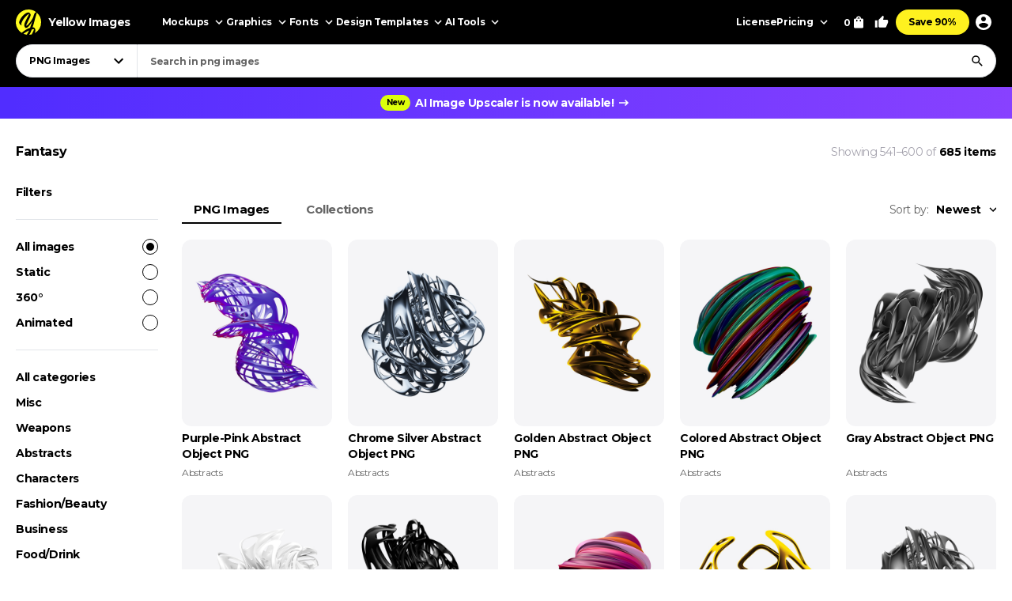

--- FILE ---
content_type: text/html; charset=UTF-8
request_url: https://yellowimages.com/png/fantasy/page/10
body_size: 18997
content:
<!doctype html>
<html lang="en">
<head>
<meta charset="UTF-8">
<title>Download Fantasy Page 10 PNG Images on Yellow Images online</title>
<meta name="robots" content="index, follow">
<link rel="canonical" href="https://yellowimages.com/png/fantasy/page/10">
<meta property="fb:app_id" content="347798602092944">
<meta property="og:url" content="https://yellowimages.com/png/fantasy/page/10">
<meta property="og:title" content="Download Fantasy Page 10 PNG Images on Yellow Images online">
<meta property="og:description" content="Explore an online stunning collection of Fantasy PNG images for all your creative needs. Find high-quality, transparent images in Fantasy to enhance your projects and designs. Download and use these Fantasy PNGs today!">
<meta property="og:image" content="https://yimages360.yellowimages.com/products/2020/08/5f3d1f2ad1c54/1x.jpg">
<meta property="og:type" content="product.group">
<meta property="twitter:card" content="summary_large_image">
<meta property="twitter:site" content="@yellowimages">
<meta property="twitter:title" content="Download Fantasy Page 10 PNG Images on Yellow Images online">
<meta property="twitter:image" content="https://yimages360.yellowimages.com/products/2020/08/5f3d1f2ad1c54/1x.jpg">
<meta name="HandheldFriendly" content="True">
<meta name="MobileOptimized" content="320">
<meta name="viewport" content="width=device-width, initial-scale=1.0">
<meta name="color-scheme" content="light only">
<meta name="supported-color-schemes" content="light">
<meta name="apple-mobile-web-app-capable" content="yes">
<meta name="mobile-web-app-capable" content="yes">
<meta name="apple-touch-fullscreen" content="yes">
<meta name="apple-mobile-web-app-status-bar-style" content="default">
<meta name="apple-mobile-web-app-title" content="Yellow Images">
<meta name="application-name" content="Yellow Images">
<link rel="icon" href="/favicon.ico">
<link rel="icon" href="https://cdn.yellowimages.com/images/favicons/icon.svg" type="image/svg+xml">
<link rel="apple-touch-icon" href="https://cdn.yellowimages.com/images/favicons/apple-touch-icon.png">
<link rel="manifest" href="/site.webmanifest">
<link rel="preconnect" href="https://cdn.yellowimages.com" crossorigin>
<link rel="preconnect" href="https://yi-files.s3.amazonaws.com" crossorigin>
<link rel="preconnect" href="https://yimages360.yellowimages.com" crossorigin>
<meta name="referrer" content="no-referrer-when-downgrade">
<script src="/assets/js/cookieconsent.js?ver=875c0770c5508d20f06c54062b7696ca" async></script>
<script src="/assets/js/app.js?ver=d0e8a842b1d38912b152146c7a2cb1a3" defer></script>

<link rel="stylesheet" id="application-css" href="/assets/css/app.css?ver=4c504d7912846b95ab889c4f453a98f8" type="text/css" media="all">
<link rel="stylesheet" href="/assets/css/cookieconsent.css?ver=9421a8e0faa809fd93cca4c742dfc71a" media="print" onload="this.media='all'">
<noscript><link rel="stylesheet" href="/assets/css/cookieconsent.css?ver=9421a8e0faa809fd93cca4c742dfc71a"></noscript>

<script>(function(w,s){var e=document.createElement("script");e.type="text/javascript";e.async=true;e.src="https://cdn-eu.pagesense.io/js/yellowimagesinc/befe42a2c183448e91ce2c6f41695cdb.js";var x=document.getElementsByTagName("script")[0];x.parentNode.insertBefore(e,x);})(window,"script");</script>
<script src="https://www.googletagmanager.com/gtag/js?id=G-3CR7S4MGD2" async></script>
<script>
window.iam = {};
window.dataLayer = window.dataLayer || [];
function gtag(){ dataLayer.push(arguments) }
gtag('js', new Date());
gtag('config', 'G-3CR7S4MGD2');
</script>
<script>
(function(w,d,s,l,i){ w[l]=w[l]||[];w[l].push({ 'gtm.start':
new Date().getTime(),event:'gtm.js' });var f=d.getElementsByTagName(s)[0],
j=d.createElement(s),dl=l!='dataLayer'?'&l='+l:'';j.async=true;j.src=
'https://www.googletagmanager.com/gtm.js?id='+i+dl;f.parentNode.insertBefore(j,f);
})(window,document,'script','dataLayer','GTM-PRPJMP8');
</script>
</head>
<body>
<noscript><iframe src="https://www.googletagmanager.com/ns.html?id=GTM-PRPJMP8" height="0" width="0" style="display:none;visibility:hidden"></iframe></noscript>
<div id="st-container" class="d-flex flex-column st-container">
<svg xmlns="http://www.w3.org/2000/svg" style="display:block;width:0px;height:0px;position;absolute;right:100%;">
<defs>
<radialGradient id="spinner-gradient" cx="0" cy="0" r="1" gradientUnits="userSpaceOnUse" gradientTransform="translate(30 28.4746) rotate(-44.5524) scale(46.0233 34.3186)">
<stop offset="0" stop-color="#fff" stop-opacity="0"/>
<stop offset="0.471409" stop-color="#fff" stop-opacity="0"/>
<stop offset="0.99812" stop-color="#fff"/>
<stop offset="0.999249" stop-color="#fff"/>
</radialGradient>
<radialGradient id="spinner-gradient-blue" cx="0" cy="0" r="1" gradientUnits="userSpaceOnUse" gradientTransform="translate(30 28.4746) rotate(-44.5524) scale(46.0233 34.3186)">
<stop offset="0" stop-color="#002FEA" stop-opacity="0"/>
<stop offset="0.471409" stop-color="#002FEA" stop-opacity="0"/>
<stop offset="0.99812" stop-color="#002FEA"/>
<stop offset="0.999249" stop-color="#002FEA"/>
</radialGradient>
<linearGradient id="star-half-gradient">
<stop offset="0" stop-color="#fbbc06"/>
<stop offset="0.5" stop-color="#fbbc06"/>
<stop offset="0.5" stop-color="#e2e5e9"/>
<stop offset="1" stop-color="#e2e5e9"/>
</linearGradient>
</defs>
<symbol id="preloader-circle" viewBox="0 0 30 30"><path fill-rule="evenodd" clip-rule="evenodd" d="M30 15C30 23.2842 23.2844 30 15 30C6.71558 30 0 23.2842 0 15C0 6.7157 6.71558 0 15 0C23.2844 0 30 6.7157 30 15ZM26 15C26 21.0751 21.0752 26 15 26C8.9248 26 4 21.0751 4 15C4 8.92487 8.9248 4 15 4C21.0752 4 26 8.92487 26 15Z" /></symbol>
<symbol id="logo" viewBox="0 0 200 200"><path fill="currentColor" d="M186.1 101.1c0 37.3-16.5 64.2-36.7 85.9-7.4 4.2-15.4 7.5-23.8 9.7-5-2.8-10.9-1.6-19.1 3.1a99.43 99.43 0 0 1-20-.7c-3.4-6.4-8-13.2-26.6-7.4-4.8-2.1-9.3-4.5-13.7-7.3 4.8-12.7-29.4-47.3-29.4-82.8 0-55.2 48.7-93.1 83.1-91.8 23.2.9 39.2 12.6 61.4 11.3 1.8 1.4 3.6 2.8 5.3 4.4 6.5 24.9 19.5 46 19.5 75.6z"/><path d="M46.3 184.4c21.4-18.9 46-33.3 66.6-39.8 6.9-18.3 12.9-37.3 17.7-54-15.3 30.2-37.2 55.8-50.7 55.6-4.2 0-13.2-8.8-13.4-23.5 2.9-27.4 33.8-70 38-88.5-15.2 6.7-54 43.8-61.9 81.4-.5 2.4 3.6 5.5 5.7 6.4-2 3-7.6 1.3-11-.5-6.7-3.6-11.7-13.9-10.9-22.5 9.2-34 46.1-74.5 73.1-76 6.9-.2 18.5 11.6 18.2 19.1 0 15.6-38.1 79.2-35.4 87.5 14-5.6 40-36.6 54.7-67.7 1.2-3.7 6.9-22.8 9.8-28.4 4.8-9.1 10.4-11.7 14.6-12.2A98.35 98.35 0 0 0 100 0C44.8 0 0 44.8 0 100c0 35.5 18.5 66.6 46.3 84.4zm80.3-26.7c-6.1 15.8-12.9 30.4-20 42.1 6.6-.4 12.9-1.5 19.1-3.1 9.5-17.9 16.6-33.4 18.6-40.7-3.7-1.1-9.9-.5-17.7 1.7zm-40 41.4c6.2-9.5 12-20.8 17.5-33-13.2 6-28.3 14.6-44.1 25.5 8.3 3.7 17.3 6.3 26.6 7.5z"/><path d="M166.6 25.5c-6.4 15.4-17.5 60.2-24.8 86.1-2.7 9.6-5.8 19.5-9.1 29.2 1.6-.1 3.1-.1 4.6 0 14 1.7 23.5 17.1 13.3 43.1l-1.2 3A99.97 99.97 0 0 0 200 100a99.6 99.6 0 0 0-33.4-74.5z"/></symbol>
<symbol id="arrow-right" viewBox="0 0 24 24"><path fill="currentColor" d="m12 4-1.4 1.4 5.6 5.6H4v2h12.2l-5.6 5.6L12 20l8-8z"/></symbol>
<symbol id="arrow-select" viewBox="0 0 18 18"><path fill="currentColor" d="M5.6 6.4 9 9.8l3.4-3.4 1.1 1.1L9 12 4.5 7.5z"/></symbol>
<symbol id="arrow-breadcrumb" viewBox="0 0 16 16"><path fill="currentColor" d="m6.68 4-.94.94L8.793 8 5.74 11.06l.94.94 4-4z"/></symbol>
<symbol id="arrow-slider-prev" viewBox="0 0 24 24"><path fill="currentColor" d="M17.51 3.87 15.73 2.1 5.84 12l9.9 9.9 1.77-1.77L9.38 12z"/></symbol>
<symbol id="arrow-slider-next" viewBox="0 0 24 24"><path fill="currentColor" d="M6.23 20.23 8 22l10-10L8 2 6.23 3.77 14.46 12z"/></symbol>
<symbol id="icon-clock" viewBox="0 0 16 16"><path fill="currentColor" d="M8 1.3a6.7 6.7 0 1 0 0 13.4A6.7 6.7 0 0 0 8 1.3Zm0 12A5.3 5.3 0 1 1 8 2.7a5.3 5.3 0 0 1 0 10.6Zm.3-8.6h-1v4l3.5 2 .5-.8-3-1.7V4.7Z"/></symbol>
<symbol id="icon-info" viewBox="0 0 16 16"><path fill="currentColor" d="M7.333 4.667h1.334V6H7.333V4.667Zm0 2.666h1.334v4H7.333v-4Zm.667-6A6.67 6.67 0 0 0 1.333 8 6.67 6.67 0 0 0 8 14.667 6.67 6.67 0 0 0 14.667 8 6.67 6.67 0 0 0 8 1.333Zm0 12A5.34 5.34 0 0 1 2.667 8 5.34 5.34 0 0 1 8 2.667 5.34 5.34 0 0 1 13.333 8 5.34 5.34 0 0 1 8 13.333Z"/></symbol>
<symbol id="icon-like" viewBox="0 0 16 16"><path fill="currentColor" d="M4.67,12.67v-6.67c0-.37.15-.7.39-.94L9.45.67l.71.7c.18.18.29.43.29.71l-.02.21-.63,3.05h4.21c.73,0,1.33.6,1.33,1.33v1.33c0,.17-.03.33-.09.49l-2.01,4.7c-.2.48-.67.81-1.23.81h-6c-.73,0-1.33-.6-1.33-1.33ZM6,6l2.89-2.89-.89,3.56h6v1.33l-2,4.67h-6v-6.67Z"/><polygon fill="currentColor" points=".67 6 3.33 6 3.33 14 .67 14 .67 6"/></symbol>
<symbol id="icon-lens" viewBox="0 0 18 18"><path fill="currentColor" d="M11.898 10.74h-.61l-.216-.208a4.995 4.995 0 0 0 1.212-3.265 5.017 5.017 0 1 0-5.017 5.017 4.995 4.995 0 0 0 3.265-1.212l.209.217v.61L14.6 15.75l1.15-1.15-3.852-3.86Zm-4.63 0a3.469 3.469 0 0 1-3.474-3.473 3.469 3.469 0 0 1 3.473-3.473 3.469 3.469 0 0 1 3.474 3.473 3.469 3.469 0 0 1-3.474 3.474Z"/></symbol>
<symbol id="icon-times" viewBox="0 0 24 24"><path fill="currentColor" d="M19 6.4 17.6 5 12 10.6 6.4 5 5 6.4l5.6 5.6L5 17.6 6.4 19l5.6-5.6 5.6 5.6 1.4-1.4-5.6-5.6z"/></symbol>
<symbol id="icon-copy" viewBox="0 0 16 16"><path fill="currentColor" d="M10.667.667h-8c-.734 0-1.334.6-1.334 1.333v9.333h1.334V2h8V.667Zm2 2.666H5.333C4.6 3.333 4 3.933 4 4.667V14c0 .733.6 1.333 1.333 1.333h7.334c.733 0 1.333-.6 1.333-1.333V4.667c0-.734-.6-1.334-1.333-1.334Zm0 10.667H5.333V4.667h7.334V14Z"/></symbol>
<symbol id="icon-star" viewBox="0 0 18 18"><path d="m9 12.953 4.635 2.797-1.23-5.272L16.5 6.93l-5.392-.457L9 1.5 6.893 6.473 1.5 6.93l4.095 3.548-1.23 5.272z"/></symbol>
<symbol id="arrow-slider-prev" viewBox="0 0 24 24"><path fill="currentColor" d="M17.51 3.87 15.73 2.1 5.84 12l9.9 9.9 1.77-1.77L9.38 12z"/></symbol>
<symbol id="arrow-slider-next" viewBox="0 0 24 24"><path fill="currentColor" d="M6.23 20.23 8 22l10-10L8 2 6.23 3.77 14.46 12z"/></symbol>
<symbol id="icon-info" viewBox="0 0 16 16"><path fill="currentColor" d="M7.333 4.667h1.334V6H7.333V4.667Zm0 2.666h1.334v4H7.333v-4Zm.667-6A6.67 6.67 0 0 0 1.333 8 6.67 6.67 0 0 0 8 14.667 6.67 6.67 0 0 0 14.667 8 6.67 6.67 0 0 0 8 1.333Zm0 12A5.34 5.34 0 0 1 2.667 8 5.34 5.34 0 0 1 8 2.667 5.34 5.34 0 0 1 13.333 8 5.34 5.34 0 0 1 8 13.333Z"/></symbol>
<symbol id="counter-plus" viewBox="0 0 18 18"><path fill="currentColor" fill-rule="nonzero" d="M14.25 9.75h-4.5v4.5h-1.5v-4.5h-4.5v-1.5h4.5v-4.5h1.5v4.5h4.5z"/></symbol>
<symbol id="counter-minus" viewBox="0 0 18 18"><path fill="currentColor" fill-rule="nonzero" d="M14.25 9.75H3.75v-1.5h10.5z"/></symbol>
<symbol id="option-check" viewBox="0 0 16 16"><path fill="currentColor" fill-rule="evenodd" d="M6 10.8 3.2 8l-.933.933L6 12.666l8-8-.933-.933z"/></symbol>
<symbol id="product-socials-menu" viewBox="0 0 18 18"><path fill="currentColor" d="M10.5 6.75v-3L15.75 9l-5.25 5.25v-3.075c-3.75 0-6.375 1.2-8.25 3.825.75-3.75 3-7.5 8.25-8.25Z"/></symbol>
<symbol id="product-socials-pt" viewBox="0 0 15 18"><path fill="#E13138" fill-rule="nonzero" d="M7.503 0C2.518 0 0 3.52 0 6.457c0 1.782.685 3.357 2.147 3.948.242.1.456.007.528-.257.05-.178.27-.64.32-.826.072-.257.043-.35-.15-.577-.42-.492-.684-1.005-.684-1.903 0-2.994 1.869-5.124 5.05-5.124 2.817 0 4.364 1.746 4.364 4.012 0 2.979-1.34 5.402-3.33 5.402-1.099 0-1.919-.798-1.655-1.896.314-1.311.927-2.722.927-3.67 0-.848-.456-1.454-1.412-1.454-1.12 0-2.025 1.048-2.025 2.58 0 .976.32 1.461.32 1.461s-1.134 4.967-1.34 5.808c-.4 1.675-.057 3.72-.029 3.927.014.121.178.15.25.057.1-.128 1.44-1.76 1.897-3.385.128-.456.742-2.836.742-2.836.363.684 1.433 1.126 2.56 1.126 3.373 0 5.663-2.873 5.663-6.92C14.15 2.857 11.51 0 7.503 0Z"/></symbol>
<symbol id="product-socials-fb" viewBox="0 0 24 24">
<defs>
<linearGradient id="fb-gradient" x1="50%" x2="50%" y1="-.911%" y2="104.264%">
<stop offset="0%" stop-color="#00B2FF"/>
<stop offset="100%" stop-color="#006AFF"/>
</linearGradient>
</defs>
<path fill="url(#fb-gradient)" d="M12 0c6.627 0 12 5.373 12 12s-5.373 12-12 12S0 18.627 0 12 5.373 0 12 0Z"/>
<path fill="#FFF" fill-rule="nonzero" d="M13.511 23.914V16.04h2.198L16 13.27h-2.489l.004-1.387c0-.723.068-1.11 1.096-1.11h1.374V8h-2.198c-2.64 0-3.57 1.344-3.57 3.605v1.664H8.571v2.772h1.646v7.762a10.04 10.04 0 0 0 3.294.111Z"/>
</symbol>
<symbol id="product-socials-tw" viewBox="0 0 24 24">
<path fill="#1DA1F2" d="M12 0c6.627 0 12 5.373 12 12s-5.373 12-12 12S0 18.627 0 12 5.373 0 12 0Z"/>
<path fill="#FFF" fill-rule="nonzero" d="M18 8.337a4.992 4.992 0 0 1-1.414.381c.509-.3.899-.775 1.083-1.341a4.963 4.963 0 0 1-1.564.588 2.48 2.48 0 0 0-1.797-.765c-1.359 0-2.461 1.085-2.461 2.424 0 .186.021.37.063.552a7.029 7.029 0 0 1-5.074-2.533 2.394 2.394 0 0 0-.333 1.219c0 .84.435 1.583 1.095 2.017a2.486 2.486 0 0 1-1.115-.303v.03c0 1.175.848 2.155 1.975 2.377a2.517 2.517 0 0 1-1.112.042 2.459 2.459 0 0 0 2.3 1.682A4.99 4.99 0 0 1 6 15.711 7.043 7.043 0 0 0 9.773 16.8c4.53 0 7.006-3.692 7.006-6.895 0-.104-.003-.209-.008-.313.481-.342.899-.768 1.228-1.254L18 8.337Z"/>
</symbol>
<symbol id="product-socials-rd" viewBox="0 0 24 24">
<circle cx="12" cy="12" r="12" fill="#FF4500"/>
<path fill="#FFF" d="M18.6 11.953a1.451 1.451 0 0 1-.803 1.318 2.653 2.653 0 0 1 0 .436c0 2.22-2.586 4.023-5.777 4.023-3.19 0-5.777-1.804-5.777-4.023a2.653 2.653 0 0 1 0-.436 1.448 1.448 0 1 1 1.595-2.369 7.105 7.105 0 0 1 2.842-1.129c.338-.054.68-.084 1.023-.09l.733-3.438a.305.305 0 0 1 .367-.238l2.428.486a.99.99 0 1 1-.13.604l-2.12-.446-.644 3.092a7.044 7.044 0 0 1 3.815 1.219 1.445 1.445 0 0 1 2.448.99Zm-9.834 1.37a.992.992 0 0 0 1.831 0 .991.991 0 1 0-1.831 0Zm5.675 2.379a.268.268 0 0 0-.183-.46.324.324 0 0 0-.197.07 3.247 3.247 0 0 1-2.07.604 3.238 3.238 0 0 1-2.062-.624.268.268 0 0 0-.376.377 3.807 3.807 0 0 0 2.447.763 3.828 3.828 0 0 0 1.895-.416c.194-.1.379-.216.553-.347l-.007.033Zm-.181-1.688a.993.993 0 0 0 1-1.03.991.991 0 1 0-.99.99l-.01.04Z"/>
</symbol>
<symbol id="product-socials-tg" viewBox="0 0 24 24">
<path fill="#34AADF" d="M12 24c6.627 0 12-5.373 12-12S18.627 0 12 0 0 5.373 0 12s5.373 12 12 12Z"/>
<path fill="#FFF" d="M6.136 11.583s5.307-2.21 7.148-2.987c.705-.311 3.098-1.307 3.098-1.307s1.105-.436 1.013.622c-.031.436-.277 1.96-.522 3.61-.368 2.334-.767 4.885-.767 4.885s-.061.716-.583.84c-.521.125-1.38-.435-1.534-.56-.122-.093-2.3-1.493-3.098-2.178-.215-.186-.46-.56.03-.996a117.908 117.908 0 0 0 3.222-3.111c.368-.374.736-1.245-.798-.187-2.178 1.525-4.326 2.956-4.326 2.956s-.49.311-1.41.031c-.921-.28-1.995-.653-1.995-.653s-.736-.467.522-.965Z"/>
</symbol>
<symbol id="product-socials-vk" viewBox="0 0 24 24">
<circle cx="12" cy="12" r="12" fill="#07F"/>
<path fill="#FFF" d="M12.536 15.888c-4.1 0-6.439-2.81-6.536-7.488h2.054c.067 3.433 1.581 4.887 2.78 5.187V8.4h1.934v2.96c1.185-.127 2.429-1.476 2.848-2.96h1.934c-.322 1.829-1.671 3.178-2.63 3.733.959.45 2.495 1.626 3.08 3.755h-2.129c-.457-1.424-1.596-2.526-3.103-2.676v2.676h-.232Z"/>
</symbol>
</svg><header id="header" class="header header_default">
<div class="container d-flex">
<a href="/" class="logo">
<svg class="logo__icon" width="32" height="32"><use xlink:href="#logo"></use></svg><span class="logo__text">Yellow Images</span>
</a>
<nav class="d-flex header__navigation">
<div id="header-bar" class="d-flex header-bar">
<div class="header-bar__mobile-top">
<a href="/" class="logo"><svg class="logo__icon" width="42" height="42"><use xlink:href="#logo"></use></svg></a>
<div class="header-bar__close d-flex align-items-center justify-content-center js-mobile-close"><svg width="24" height="24"><use xlink:href="#icon-times"></use></svg></div>
</div>
<div class="d-flex header-bar__scroller">
<div class="d-flex header-bar__main">
<div class="header-bar__item header-bar__item_mockups">
<div class="header-link header-bar__button js-header-menu-trigger" data-id="mockups">
Mockups<svg width="18" height="18"><use xlink:href="#arrow-select"></use></svg>
</div>
</div>
<div class="header-bar__item header-bar__item_graphics">
<div class="header-link header-bar__button js-header-menu-trigger" data-id="graphics">
Graphics<svg width="18" height="18"><use xlink:href="#arrow-select"></use></svg>
</div>
</div>
<div class="header-bar__item header-bar__item_fonts">
<div class="header-link header-bar__button js-header-menu-trigger" data-id="fonts">
Fonts<svg width="18" height="18"><use xlink:href="#arrow-select"></use></svg>
</div>
</div>
<div class="header-bar__item header-bar__item_templates">
<div class="header-link header-bar__button js-header-menu-trigger" data-id="templates">
Design Templates<svg width="18" height="18"><use xlink:href="#arrow-select"></use></svg>
</div>
</div>
<div class="header-bar__item header-bar__item_png">
<div class="header-link header-bar__button js-header-menu-trigger" data-id="png">
PNG<svg width="18" height="18"><use xlink:href="#arrow-select"></use></svg>
</div>
</div>
<div class="header-bar__item header-bar__item_tools">
<div class="header-link header-bar__button js-header-menu-trigger" data-id="tools">
AI Tools<svg width="18" height="18"><use xlink:href="#arrow-select"></use></svg>
</div>
</div>
<div class="header-bar__item header-bar__item_license">
<a class="header-link header-bar__button" href="/licenses">License</a>
</div>
<div class="header-bar__item header-bar__item_pricing">
<div class="header-link header-bar__button js-header-menu-trigger" data-id="pricing">
Pricing<svg width="18" height="18"><use xlink:href="#arrow-select"></use></svg>
</div>
</div>
<div class="header-bar__item header-bar__item_offer">
<a class="header-link header-bar__button js-header-offer" href="/yellow-ticket">Save 90%</a>
</div>
</div>
<div class="d-flex header-bar__menus">
<div id="header-menu-mockups" class="header-menu">
<div class="header-menu__back"><svg width="24" height="24"><use xlink:href="#arrow-select"></use></svg>Back</div>
<div class="container">
<div class="header-menu__section">
<div class="header-menu__column">
<a class="header-link header-menu__header" href="/mockups">
All Mockups<svg width="18" height="18"><use xlink:href="#arrow-right"></use></svg>
</a>
<div class="header-menu__list">
<a class="header-link header-menu__item" href="/mockups/category/apparel-mockup">Apparel</a>
<a class="header-link header-menu__item" href="/mockups/category/packaging-mockup">Packaging</a>
<a class="header-link header-menu__item" href="/mockups/category/vehicle-mockup">Vehicles</a>
<a class="header-link header-menu__item" href="/mockups/category/device-mockup">Devices</a>
<a class="header-link header-menu__item" href="/mockups/category/ad-mockup">Advertising</a>
<a class="header-link header-menu__item" href="/mockups/category/stationery-mockup">Stationery</a>
<a class="header-link header-menu__item" href="/mockups/print-mockup">Print</a>
</div>
</div>
<div class="header-menu__column">
<div class="header-menu__header">Collections</div>
<div class="header-menu__list">
<a class="header-link header-menu__item" href="/mockups?orderby=popularity">Best Sellers</a>
<a class="header-link header-menu__item" href="/object-mockups/sets">Mockup Sets</a>
<a class="header-link header-menu__item" href="/mockups?with3d=1">Mockups with 3D Model</a>
<a class="header-link header-menu__item" href="/mockups">New Releases</a>
<a class="header-link header-menu__item" href="/mockups/category/free-mockups">Free Mockups</a>
</div>
</div>
</div>
<div class="header-menu__section">
<div class="header-menu__column">
<div class="header-menu__subheader">Mockup Tools</div>
<div class="header-menu__list">
<a class="header-link header-menu__item" href="https://provisual.app/" target="_blank" rel="noopener">3D Mockup Visualizer</a>
<a class="header-link header-menu__item" href="/j/add">Custom mockups</a>
</div>
</div>
<div class="header-menu__column">
<div class="header-menu__subheader">Top Mockups Searches</div>
<div class="header-menu__list">
<a class="header-link header-menu__item" href="/mockups/category/t-shirt-mockup">T-Shirt Mockup</a>
<a class="header-link header-menu__item" href="/mockups/category/hoodie-mockup">Hoodie Mockup</a>
<a class="header-link header-menu__item" href="/mockups/iphone-mockup">iPhone Mockup</a>
<a class="header-link header-menu__item" href="/mockups/book-mockup">Book Mockup</a>
<a class="header-link header-menu__item" href="/mockups/poster-mockup">Poster Mockup</a>
<a class="header-link header-menu__item" href="/mockups/business-card-mockup">Business Card Mockup</a>
<a class="header-link header-menu__item" href="/mockups/category/billboard-mockup">Billboard Mockup</a>
<a class="header-link header-menu__item" href="/mockups/category/shirt-mockup">Shirt Mockup</a>
<a class="header-link header-menu__item" href="/mockups/category/cap-mockup">Cap Mockup</a>
<a class="header-link header-menu__item" href="/mockups/laptop-mockup">Laptop Mockup</a>
<a class="header-link header-menu__item" href="/mockups/category/box-mockup">Box Mockup</a>
<a class="header-link header-menu__item" href="/mockups/beanie-mockup">Beanie Mockup</a>
<a class="header-link header-menu__item" href="/mockups/tote-bag-mockup">Tote Bag Mockup</a>
<a class="header-link header-menu__item" href="/psd-mockups">PSD Mockups</a>
</div>
</div>
<div class="header-menu__column header-menu__column_faq">
<div class="header-menu__subheader">FAQ</div>
<div class="header-menu__list">
<a class="header-link header-menu__item" href="/licenses">Mockup Licenses</a>
</div>
</div>
</div>
</div>
</div>
<div id="header-menu-graphics" class="header-menu">
<div class="header-menu__back"><svg width="24" height="24"><use xlink:href="#arrow-select"></use></svg>Back</div>
<div class="container">
<div class="header-menu__section">
<div class="header-menu__column">
<a class="header-link header-menu__header" href="/graphic-design">
All Graphics<svg width="18" height="18"><use xlink:href="#arrow-right"></use></svg>
</a>
<div class="header-menu__list">
<a class="header-link header-menu__item" href="/graphic-design/psd">PSD</a>
<a class="header-link header-menu__item" href="/graphic-design/vectors">Vectors</a>
<a class="header-link header-menu__item" href="/graphic-design/category/illustrations">Illustrations</a>
<a class="header-link header-menu__item" href="/graphic-design/category/patterns">Patterns</a>
<a class="header-link header-menu__item" href="/graphic-design/category/textures">Textures</a>
<a class="header-link header-menu__item" href="/graphic-design/category/icons">Icons</a>
<a class="header-link header-menu__item" href="/graphic-design/backgrounds">Backgrounds</a>
</div>
</div>
<div class="header-menu__column">
<div class="header-menu__header">Add-Ons</div>
<div class="header-menu__list">
<a class="header-link header-menu__item" href="/graphic-design/category/actions">Actions</a>
<a class="header-link header-menu__item" href="/graphic-design/category/brushes">Brushes</a>
<a class="header-link header-menu__item" href="/graphic-design/layer-styles">Layer Styles</a>
</div>
</div>
</div>
<div class="header-menu__section">
<div class="header-menu__column">
<div class="header-menu__subheader">Compatible Tools</div>
<div class="header-menu__list">
<a class="header-link header-menu__item" href="/graphic-design/s/Photoshop">Adobe Photoshop</a>
<a class="header-link header-menu__item" href="/graphic-design/s/Illustrator">Adobe Illustrator</a>
<a class="header-link header-menu__item" href="/graphic-design/s/Figma">Figma</a>
<a class="header-link header-menu__item" href="/graphic-design/s/Sketch">Sketch</a>
<a class="header-link header-menu__item" href="/graphic-design/s/Affinity">Affinity Designer</a>
</div>
</div>
<div class="header-menu__column">
<div class="header-menu__subheader">Top Graphics Searches</div>
<div class="header-menu__list">
<a class="header-link header-menu__item" href="/graphic-design/laundry-icons">Laundry Icons</a>
<a class="header-link header-menu__item" href="/graphic-design/social-media-icons">Social Media Icons</a>
<a class="header-link header-menu__item" href="/graphic-design/app-icons">App Icons</a>
<a class="header-link header-menu__item" href="/graphic-design/medical-illustration">Medical Illustration</a>
<a class="header-link header-menu__item" href="/graphic-design/design-patterns">Design Patterns</a>
<a class="header-link header-menu__item" href="/graphic-design/geometric-patterns">Geometric Patterns</a>
<a class="header-link header-menu__item" href="/graphic-design/paper-texture">Paper Texture</a>
<a class="header-link header-menu__item" href="/graphic-design/effects">Effects</a>
<a class="header-link header-menu__item" href="/graphic-design/category/design-elements">Design Elements</a>
<a class="header-link header-menu__item" href="/graphic-design/wood-texture">Wood Texture</a>
<a class="header-link header-menu__item" href="/graphic-design/flower-illustration">Flower Illustration</a>
<a class="header-link header-menu__item" href="/graphic-design/metal-texture">Metal Texture</a>
<a class="header-link header-menu__item" href="/graphic-design/heart-illustration">Heart Illustration</a>
<a class="header-link header-menu__item" href="/graphic-design/concrete-texture">Concrete Texture</a>
</div>
</div>
<div class="header-menu__column header-menu__column_faq">
<div class="header-menu__subheader">FAQ</div>
<div class="header-menu__list">
<a class="header-link header-menu__item" href="/licenses">Graphic Licenses</a>
</div>
</div>
</div>
</div>
</div>
<div id="header-menu-fonts" class="header-menu">
<div class="header-menu__back"><svg width="24" height="24"><use xlink:href="#arrow-select"></use></svg>Back</div>
<div class="container">
<div class="header-menu__section">
<div class="header-menu__column">
<a class="header-link header-menu__header" href="/graphic-design/category/fonts">
All Fonts<svg width="18" height="18"><use xlink:href="#arrow-right"></use></svg>
</a>
<div class="header-menu__list">
<a class="header-link header-menu__item" href="/graphic-design/serif-fonts">Serif</a>
<a class="header-link header-menu__item" href="/graphic-design/sans-serif-fonts">Sans Serif</a>
<a class="header-link header-menu__item" href="/graphic-design/slab-serif-fonts">Slab Serif</a>
<a class="header-link header-menu__item" href="/graphic-design/script-fonts">Script</a>
<a class="header-link header-menu__item" href="/graphic-design/handwriting-fonts">Handwriting Fonts</a>
<a class="header-link header-menu__item" href="/graphic-design/display-fonts">Display</a>
</div>
</div>
<div class="header-menu__column">
<div class="header-menu__header">Popular Fonts</div>
<div class="header-menu__list">
<a class="header-link header-menu__item" href="/png-fonts">PNG Fonts</a>
<a class="header-link header-menu__item" href="/graphic-design/category/lettering">Lettering</a>
<a class="header-link header-menu__item" href="/graphic-design/vector-font">Vector Fonts</a>
<a class="header-link header-menu__item" href="/graphic-design/handmade-font">Handmade Fonts</a>
<a class="header-link header-menu__item" href="/graphic-design/creative-fonts">Creative Fonts</a>
</div>
</div>
</div>
<div class="header-menu__section">
<div class="header-menu__column">
<div class="header-menu__subheader">Top Fonts Searches</div>
<div class="header-menu__list">
<a class="header-link header-menu__item" href="/graphic-design/freaky-font">Freaky Font</a>
<a class="header-link header-menu__item" href="/graphic-design/cool-fonts">Cool Fonts</a>
<a class="header-link header-menu__item" href="/graphic-design/cursive-font">Cursive Font</a>
<a class="header-link header-menu__item" href="/graphic-design/fancy-font">Fancy Font</a>
<a class="header-link header-menu__item" href="/graphic-design/old-english-font">Old English Font</a>
<a class="header-link header-menu__item" href="/graphic-design/cute-fonts">Cute Fonts</a>
<a class="header-link header-menu__item" href="/graphic-design/tattoo-fonts">Tattoo Fonts</a>
<a class="header-link header-menu__item" href="/graphic-design/instagram-fonts">Instagram Fonts</a>
<a class="header-link header-menu__item" href="/graphic-design/gothic-font">Gothic Font</a>
<a class="header-link header-menu__item" href="/graphic-design/graffiti-font">Graffiti Font</a>
<a class="header-link header-menu__item" href="/graphic-design/calligraphy-fonts">Calligraphy Fonts</a>
<a class="header-link header-menu__item" href="/graphic-design/bold-font">Bold Font</a>
<a class="header-link header-menu__item" href="/graphic-design/alphabet-fonts">Alphabet Fonts</a>
<a class="header-link header-menu__item" href="/graphic-design/fun-fonts">Fun Fonts</a>
<a class="header-link header-menu__item" href="/graphic-design/christmas-fonts">Christmas Fonts</a>
<a class="header-link header-menu__item" href="/graphic-design/halloween-fonts">Halloween Fonts</a>
<a class="header-link header-menu__item" href="/graphic-design/pretty-fonts">Pretty Fonts</a>
<a class="header-link header-menu__item" href="/graphic-design/college-font">College Font</a>
<a class="header-link header-menu__item" href="/graphic-design/font-letters">Font Letters</a>
<a class="header-link header-menu__item" href="/graphic-design/retro-fonts">Retro Fonts</a>
<a class="header-link header-menu__item" href="/graphic-design/western-fonts">Western Fonts</a>
</div>
</div>
<div class="header-menu__column header-menu__column_faq">
<div class="header-menu__subheader">FAQ</div>
<div class="header-menu__list">
<a class="header-link header-menu__item" href="/licenses">Font Licenses</a>
</div>
</div>
</div>
</div>
</div>
<div id="header-menu-templates" class="header-menu">
<div class="header-menu__back"><svg width="24" height="24"><use xlink:href="#arrow-select"></use></svg>Back</div>
<div class="container">
<div class="header-menu__section">
<div class="header-menu__column">
<a class="header-link header-menu__header" href="/graphic-design/category/templates">
All Templates<svg width="18" height="18"><use xlink:href="#arrow-right"></use></svg>
</a>
<div class="header-menu__list">
<a class="header-link header-menu__item" href="/graphic-design/category/brochure-templates">Brochures</a>
<a class="header-link header-menu__item" href="/graphic-design/category/business-card-template">Business Cards</a>
<a class="header-link header-menu__item" href="/graphic-design/category/card-and-invitation-templates">Cards & Invitations</a>
<a class="header-link header-menu__item" href="/graphic-design/category/corporate-identity-templates">Corporate Identity</a>
<a class="header-link header-menu__item" href="/graphic-design/category/email-template">Email</a>
<a class="header-link header-menu__item" href="/graphic-design/category/flyer-templates">Flyers</a>
<a class="header-link header-menu__item" href="/graphic-design/category/logo-templates">Logos</a>
</div>
</div>
<div class="header-menu__column">
<div class="header-menu__subheader">&nbsp;</div>
<div class="header-menu__list">
<a class="header-link header-menu__item" href="/graphic-design/category/magazine-template">Magazines</a>
<a class="header-link header-menu__item" href="/graphic-design/category/poster-template">Posters</a>
<a class="header-link header-menu__item" href="/graphic-design/category/presentation-templates">Presentations</a>
<a class="header-link header-menu__item" href="/graphic-design/category/resume-templates">Resumes</a>
<a class="header-link header-menu__item" href="/graphic-design/category/social-media-templates">Social Media</a>
<a class="header-link header-menu__item" href="/graphic-design/category/ui-ux">UX & UI Kits</a>
</div>
</div>
</div>
<div class="header-menu__section">
<div class="header-menu__column">
<div class="header-menu__subheader">Compatible Tools</div>
<div class="header-menu__list">
<a class="header-link header-menu__item" href="/graphic-design/google-slides-templates">Google Slides</a>
<a class="header-link header-menu__item" href="/graphic-design/powerpoint-templates">Powerpoint</a>
<a class="header-link header-menu__item" href="/graphic-design/canva-templates">Canva</a>
<a class="header-link header-menu__item" href="/graphic-design/indesign-templates">Adobe InDesign</a>
<a class="header-link header-menu__item" href="/graphic-design/figma-templates">Figma</a>
<a class="header-link header-menu__item" href="/graphic-design/keynote-templates">Keynote</a>
</div>
</div>
<div class="header-menu__column">
<div class="header-menu__subheader">Top Templates Searches</div>
<div class="header-menu__list">
<a class="header-link header-menu__item" href="/graphic-design/invoice-template">Invoice Template</a>
<a class="header-link header-menu__item" href="/graphic-design/slide-templates">Slide Templates</a>
<a class="header-link header-menu__item" href="/graphic-design/best-resume-templates">Best Resume Templates</a>
<a class="header-link header-menu__item" href="/graphic-design/slideshow-templates">Slideshow Templates</a>
<a class="header-link header-menu__item" href="/graphic-design/simple-resume-template">Simple Resume Template</a>
<a class="header-link header-menu__item" href="/graphic-design/infographic-template">Infographic Template</a>
<a class="header-link header-menu__item" href="/graphic-design/instagram-story-template">Instagram Story Template</a>
<a class="header-link header-menu__item" href="/graphic-design/newsletter-templates">Newsletter Templates</a>
<a class="header-link header-menu__item" href="/graphic-design/website-templates">Website Templates</a>
<a class="header-link header-menu__item" href="/graphic-design/resume-template-word">Resume Template Word</a>
<a class="header-link header-menu__item" href="/graphic-design/instagram-template">Instagram Template</a>
<a class="header-link header-menu__item" href="/graphic-design/job-resume-template">Job Resume Template</a>
<a class="header-link header-menu__item" href="/graphic-design/card-template">Card Template</a>
<a class="header-link header-menu__item" href="/graphic-design/landing-page-templates">Landing Page Templates</a>
</div>
</div>
<div class="header-menu__column header-menu__column_faq">
<div class="header-menu__subheader">FAQ</div>
<div class="header-menu__list">
<a class="header-link header-menu__item" href="/licenses">Template Licenses</a>
</div>
</div>
</div>
</div>
</div>
<div id="header-menu-png" class="header-menu">
<div class="header-menu__back"><svg width="24" height="24"><use xlink:href="#arrow-select"></use></svg>Back</div>
<div class="container">
<div class="header-menu__section">
<div class="header-menu__column">
<a class="header-link header-menu__header" href="/png">
All PNG<svg width="18" height="18"><use xlink:href="#arrow-right"></use></svg>
</a>
<div class="header-menu__list">
<a class="header-link header-menu__item" href="/png/category/weapons">Weapons</a>
<a class="header-link header-menu__item" href="/png/category/abstract-forms">Abstracts</a>
<a class="header-link header-menu__item" href="/png/category/characters">Characters</a>
<a class="header-link header-menu__item" href="/png/category/fashion-beauty">Fashion/Beauty</a>
<a class="header-link header-menu__item" href="/png/category/business">Business</a>
<a class="header-link header-menu__item" href="/png/category/food-drink">Food/Drink</a>
<a class="header-link header-menu__item" href="/png/category/industrial-tech">Industrial/Tech</a>
</div>
</div>
<div class="header-menu__column">
<div class="header-menu__subheader">&nbsp;</div>
<div class="header-menu__list">
<a class="header-link header-menu__item" href="/png/category/interior">Interior</a>
<a class="header-link header-menu__item" href="/png/category/nature-animals">Nature/Animals</a>
<a class="header-link header-menu__item" href="/png/category/music-instruments">Music</a>
<a class="header-link header-menu__item" href="/png/category/science-medical">Science/Medical</a>
<a class="header-link header-menu__item" href="/png/category/sport-games">Sport/Games</a>
<a class="header-link header-menu__item" href="/png/category/transportation">Transportation</a>
<a class="header-link header-menu__item" href="/png/category/buildings">Architecture</a>
</div>
</div>
<div class="header-menu__column">
<div class="header-menu__subheader">&nbsp;</div>
<div class="header-menu__list">
<a class="header-link header-menu__item" href="/png/category/objects-figures">Objects</a>
<a class="header-link header-menu__item" href="/png/category/art-fx">Art/FX</a>
<a class="header-link header-menu__item" href="/png/category/letters-fonts">Letters/Fonts</a>
</div>
</div>
</div>
<div class="header-menu__section">
<div class="header-menu__column">
<div class="header-menu__subheader">Top PNG Searches</div>
<div class="header-menu__list">
<a class="header-link header-menu__item" href="/png/heart-png">Heart png</a>
<a class="header-link header-menu__item" href="/png/star-png">Star png</a>
<a class="header-link header-menu__item" href="/png/fire-png">Fire png</a>
<a class="header-link header-menu__item" href="/png/santa-hat-png">Santa Hat png</a>
<a class="header-link header-menu__item" href="/png/cloud-png">Cloud png</a>
<a class="header-link header-menu__item" href="/png/crown-png">Crown png</a>
<a class="header-link header-menu__item" href="/png/explosion-png">Explosion png</a>
<a class="header-link header-menu__item" href="/png/flower-png">Flower png</a>
<a class="header-link header-menu__item" href="/png/gun-png">Gun png</a>
<a class="header-link header-menu__item" href="/png/money-png">Money png</a>
<a class="header-link header-menu__item" href="/png/smoke-png">Smoke png</a>
<a class="header-link header-menu__item" href="/png/car-png">Car png</a>
<a class="header-link header-menu__item" href="/png/tree-png">Tree png</a>
<a class="header-link header-menu__item" href="/png/sun-png">Sun png</a>
</div>
</div>
<div class="header-menu__column header-menu__column_faq">
<div class="header-menu__subheader">FAQ</div>
<div class="header-menu__list">
<a class="header-link header-menu__item" href="/licenses">PNG Licenses</a>
</div>
</div>
</div>
</div>
</div>
<div id="header-menu-tools" class="header-menu">
<div class="header-menu__back"><svg width="24" height="24"><use xlink:href="#arrow-select"></use></svg>Back</div>
<div class="container">
<div class="header-menu__plain">
<a class="header-link header-menu__plain-item" href="/image-upscaler">
<div class="header-menu__plain-subheader"><svg xmlns="http://www.w3.org/2000/svg" width="32" height="32"><g fill="currentColor" fill-rule="evenodd"><path fill-rule="nonzero" d="M23 3a6 6 0 0 1 6 6v14a6 6 0 0 1-6 6H9a6 6 0 0 1-6-6V9a6 6 0 0 1 6-6h14Zm0 2H9a4 4 0 0 0-4 4v14a4 4 0 0 0 4 4h14a4 4 0 0 0 4-4V9a4 4 0 0 0-4-4Z"/><path fill-rule="nonzero" d="M14 9a1 1 0 0 1 0 2h-3v3a1 1 0 0 1-.883.993L10 15a1 1 0 0 1-1-1v-4a1 1 0 0 1 1-1h4Z"/><circle cx="16" cy="16" r="1"/><path fill-rule="nonzero" d="M22 17a1 1 0 0 1 1 1v4a1 1 0 0 1-1 1h-4a1 1 0 0 1 0-2h3v-3a1 1 0 0 1 .883-.993L22 17Z"/></g></svg> AI Upscaler</div>
<div class="header-menu__plain-description">Enhance your images to ultra-high resolution.</div>
</a>
</div>
</div>
</div>
<div id="header-menu-pricing" class="header-menu">
<div class="header-menu__back"><svg width="24" height="24"><use xlink:href="#arrow-select"></use></svg>Back</div>
<div class="container">
<div class="header-menu__plain">
<a class="header-link header-menu__plain-item" href="/yellow-ticket">
<div class="header-menu__header">
Membership plans<svg width="18" height="18"><use xlink:href="#arrow-right"></use></svg>
</div>
<div class="header-menu__plain-description">Save 90%</div>
</a>
<a class="header-link header-menu__plain-item" href="/make-a-deposit">
<div class="header-menu__header">
Store Credits & Bonuses<svg width="18" height="18"><use xlink:href="#arrow-right"></use></svg>
</div>
<div class="header-menu__plain-description">Buy Store credits and get up to 150 FREE <br>bonus credits</div>
</a>
<a class="header-link header-menu__plain-item" href="/on-demand">
<div class="header-menu__header">
On-Demand Pack<svg width="18" height="18"><use xlink:href="#arrow-right"></use></svg>
</div>
<div class="header-menu__plain-description">Buy 3, 5, 10 and 25 mockups are <br>available and save</div>
</a>
</div>
</div>
</div>
</div>
</div>
</div>
<div class="d-flex align-items-center header__right">
<a id="header-cart" class="header-button header__cart" href="/cart" rel="nofollow" aria-label="View Cart">
<span id="header-cart-count">0</span>
<svg xmlns="http://www.w3.org/2000/svg" width="18" height="18"><path fill="currentColor" fill-rule="nonzero" d="M13.5 4.5H12a3 3 0 1 0-6 0H4.5C3.675 4.5 3 5.175 3 6v9c0 .825.675 1.5 1.5 1.5h9c.825 0 1.5-.675 1.5-1.5V6c0-.825-.675-1.5-1.5-1.5Zm-6 3c0 .412-.338.75-.75.75A.752.752 0 0 1 6 7.5V6h1.5v1.5ZM9 3c.825 0 1.5.675 1.5 1.5h-3C7.5 3.675 8.175 3 9 3Zm3 4.5c0 .412-.338.75-.75.75a.752.752 0 0 1-.75-.75V6H12v1.5Z"/></svg>
<div class="d-none">
<div id="cart-tooltip">
<p>Your shopping cart is empty. Discover our amazing creative assets and back to the cart again!</p>
<span class="tooltip-close cursor-pointer underline">Got it</span>
</div>
</div>
</a>
<a id="user-likes-button" class="header-button login-window" href="#" aria-label="Your Likes" rel="nofollow">
<svg width="18" height="18"><use xlink:href="#icon-like"></use></svg>
</a>
<a class="pill pill_small js-header-offer" href="/yellow-ticket">Save 90%</a>
<div class="header-button login-window">
<svg xmlns="http://www.w3.org/2000/svg" width="24" height="24"><path fill="currentColor" d="M12 2C6.48 2 2 6.48 2 12s4.48 10 10 10 10-4.48 10-10S17.52 2 12 2Zm0 3c1.66 0 3 1.34 3 3s-1.34 3-3 3-3-1.34-3-3 1.34-3 3-3Zm0 14.2a7.2 7.2 0 0 1-6-3.22c.03-1.99 4-3.08 6-3.08 1.99 0 5.97 1.09 6 3.08a7.2 7.2 0 0 1-6 3.22Z"/></svg>
</div>
<div id="header-burger" class="header-button header-button_burger">
<svg xmlns="http://www.w3.org/2000/svg" width="24" height="24">
<path fill="currentColor" d="M3 18h18v-2H3v2Zm0-5h18v-2H3v2Zm0-7v2h18V6H3Z"/>
</svg>
</div>
</div>
</nav>
<form id="search-form" class="search" role="search" method="get" autocomplete="off" action="/png/s/%q" data-engine="png" >
<div class="select">
<div class="pill select__button">
<span class="select__selected"><span class="search-market_desktop">PNG Images</span><span class="search-market_mobile">PNG</span></span>
<svg width="24" height="24"><use xlink:href="#arrow-select"></use></svg>
</div>
<div class="select__menu">
<a class="select__item" href="/mockups"><span class="search-market_desktop">Mockups</span><span class="search-market_mobile">PSD</span></a>
<a class="select__item" href="/graphic-design"><span class="search-market_desktop">Creative Store</span><span class="search-market_mobile">CS</span></a>
<a class="select__item is-current" href="/png"><span class="search-market_desktop">PNG Images</span><span class="search-market_mobile">PNG</span></a>
<a class="select__item" href="/png-fonts"><span class="search-market_desktop">Creative Fonts</span><span class="search-market_mobile">CF</span></a>
</div>
</div>
<div id="search-box" class="d-flex flex-column search__box">
<div class="d-flex search__input-wrap">
<input id="search-form-input" class="search__input" type="search" maxlength="128" name="q" placeholder="Search in png images" value="">
<input type="hidden" id="elastic-request-id" value="">
<input type="hidden" id="elastic-request-engine" value="">
<button type="submit" class="search__button search__lens" aria-label="Search">
<svg width="18" height="18"><use xlink:href="#icon-lens"></use></svg>
</button>
<button type="reset" id="search-clear" class="search__button search__clear">
<svg width="18" height="18"><use xlink:href="#icon-times"></use></svg>
</button>
</div>
<div id="search-dropdown" class="search__menu tt-menu"></div>
</div>
</form>
</div>
</header><a class="header-strip" href="/image-upscaler">
<div class="header-strip__badge">New</div>
<span>AI Image Upscaler is now available!</span>
<svg class="header-strip__arrow" xmlns="http://www.w3.org/2000/svg" width="20" height="20">
<path fill="currentColor" d="m12 14-1.062-1.062 2.187-2.188H4v-1.5h9.125l-2.187-2.187L12 6l4 4z"/>
</svg>
</a>
<div id="content" class="content-area blog-single page_products" role="main">
<div class="container">
<div class="d-flex flex-wrap align-items-center products__top">
<h1 class="products__header">Fantasy</h1>
<div class="products__count">Showing
<span class="products__count-from">541</span>–<span class="products__count-to">600</span> of <b>685 items</b>
</div>
</div>
<div class="row">
<div class="column xlarge-2 large-3 sidebar-wrapper">
<div id="sidebar" class="sidebar">
<div class="sidebar__section">
<div class="sidebar__item">Filters</div>
</div>
<div class="has-scrollbar sidebar__scroller">
<div class="sidebar__section">
<a class="sidebar__item" href="https://yellowimages.com/png/fantasy">All images <div class="radio is-active"></div></a>
<a class="sidebar__item" href="https://yellowimages.com/png/fantasy?filter=static">Static <div class="radio"></div></a>
<a class="sidebar__item" href="https://yellowimages.com/png/fantasy?filter=spinnable">360&deg; <div class="radio"></div></a>
<a class="sidebar__item" href="https://yellowimages.com/png/fantasy?filter=animated">Animated <div class="radio"></div></a>
</div>
<div class="sidebar__section">
<div class="sidebar__item">
<a href="/png">All categories</a>
</div>
<div class="sidebar__item">
<a href="/png/category/miscellaneous">Misc</a>
</div>
<div class="sidebar__item">
<a href="/png/category/weapons">Weapons</a>
</div>
<div class="sidebar__item">
<a href="/png/category/abstract-forms">Abstracts</a>
</div>
<div class="sidebar__item">
<a href="/png/category/characters">Characters</a>
</div>
<div class="sidebar__item">
<a href="/png/category/fashion-beauty">Fashion/Beauty</a>
</div>
<div class="sidebar__item">
<a href="/png/category/business">Business</a>
</div>
<div class="sidebar__item">
<a href="/png/category/food-drink">Food/Drink</a>
</div>
<div class="sidebar__item">
<a href="/png/category/industrial-tech">Industrial/Tech</a>
</div>
<div class="sidebar__item">
<a href="/png/category/interior">Interior</a>
</div>
<div class="sidebar__item">
<a href="/png/category/nature-animals">Nature/Animals</a>
</div>
<div class="sidebar__item">
<a href="/png/category/music-instruments">Music</a>
</div>
<div class="sidebar__item">
<a href="/png/category/science-medical">Science/Medical</a>
</div>
<div class="sidebar__item">
<a href="/png/category/sport-games">Sport/Games</a>
</div>
<div class="sidebar__item">
<a href="/png/category/transportation">Transportation</a>
</div>
<div class="sidebar__item">
<a href="/png/category/buildings">Architecture</a>
</div>
<div class="sidebar__item">
<a href="/png/category/objects-figures">Objects</a>
</div>
<div class="sidebar__item">
<a href="/png/category/art-fx">Art/FX</a>
</div>
<div class="sidebar__item">
<a href="/png/category/letters-fonts">Letters/Fonts</a>
</div>
</div>
</div>
</div>
</div>
<div class="column xlarge-10 large-9">
<div class="select sidebar-select">
<div class="pill select__button">
<span class="select__selected">Filters</span>
<svg width="24" height="24" class=""><use xlink:href="#arrow-select"></use></svg>
</div>
<div class="select__menu">
<div class="has-scrollbar sidebar-select__content">
<div class="sidebar__section">
<div class="sidebar__item">Sort by</div>
</div>
<div class="sidebar__section">
<a class="sidebar__item" href="https://yellowimages.com/png/fantasy/page/10">Newest <div class="radio is-active"></div></a>
<a class="sidebar__item" href="https://yellowimages.com/png/fantasy/page/10?orderby=popularity">Popular <div class="radio"></div></a>
</div>
<div class="sidebar__section">
<a class="sidebar__item" href="https://yellowimages.com/png/fantasy/page/10">All images <div class="radio is-active"></div></a>
<a class="sidebar__item" href="https://yellowimages.com/png/fantasy/page/10?filter=static">Static <div class="radio"></div></a>
<a class="sidebar__item" href="https://yellowimages.com/png/fantasy/page/10?filter=spinnable">360&deg; <div class="radio"></div></a>
<a class="sidebar__item" href="https://yellowimages.com/png/fantasy/page/10?filter=animated">Animated <div class="radio"></div></a>
</div>
<div class="sidebar__section">
<div class="sidebar__item is-active">
<a href="/png">All categories</a>
</div>
<div class="sidebar__item">
<a href="/png/category/miscellaneous">Misc</a>
</div>
<div class="sidebar__item">
<a href="/png/category/weapons">Weapons</a>
</div>
<div class="sidebar__item">
<a href="/png/category/abstract-forms">Abstracts</a>
</div>
<div class="sidebar__item">
<a href="/png/category/characters">Characters</a>
</div>
<div class="sidebar__item">
<a href="/png/category/fashion-beauty">Fashion/Beauty</a>
</div>
<div class="sidebar__item">
<a href="/png/category/business">Business</a>
</div>
<div class="sidebar__item">
<a href="/png/category/food-drink">Food/Drink</a>
</div>
<div class="sidebar__item">
<a href="/png/category/industrial-tech">Industrial/Tech</a>
</div>
<div class="sidebar__item">
<a href="/png/category/interior">Interior</a>
</div>
<div class="sidebar__item">
<a href="/png/category/nature-animals">Nature/Animals</a>
</div>
<div class="sidebar__item">
<a href="/png/category/music-instruments">Music</a>
</div>
<div class="sidebar__item">
<a href="/png/category/science-medical">Science/Medical</a>
</div>
<div class="sidebar__item">
<a href="/png/category/sport-games">Sport/Games</a>
</div>
<div class="sidebar__item">
<a href="/png/category/transportation">Transportation</a>
</div>
<div class="sidebar__item">
<a href="/png/category/buildings">Architecture</a>
</div>
<div class="sidebar__item">
<a href="/png/category/objects-figures">Objects</a>
</div>
<div class="sidebar__item">
<a href="/png/category/art-fx">Art/FX</a>
</div>
<div class="sidebar__item">
<a href="/png/category/letters-fonts">Letters/Fonts</a>
</div>
</div>
</div>
</div>
</div>
<div class="d-flex align-items-center products-top">
<div class="d-flex products-top__nav">
<a class="products-top__nav-item is-active" href="/png">PNG Images</a>
<a class="products-top__nav-item" href="/png/thematic-collections" rel="nofollow">Collections</a>
</div>
<div class="d-flex align-items-center products-top__sort">
<span>Sort by:</span><div class="select select_plain">
<div class="pill select__button">
<span class="select__selected">Newest</span>
<svg width="24" height="24"><use xlink:href="#arrow-select"></use></svg>
</div>
<div class="select__menu">
<a class="select__item is-current" href="https://yellowimages.com/png/fantasy/page/10">Newest</a>
<a class="select__item" href="https://yellowimages.com/png/fantasy/page/10?orderby=popularity">Popular</a>
</div>
</div>
</div>
</div>
<ul id="products-list" class="d-flex flex-wrap row products products-grid small-block-grid-2 medium-block-grid-3 large-block-grid-4 xlarge-block-grid-5 xxlarge-block-grid-5" data-store="png">
<li class="card card_png product-impressions" data-id="4795" data-sku="yi3604795" data-category="PNG Images/Abstracts" data-price="7.99">
<div class="card__inner" itemscope itemtype="https://schema.org/ImageObject">
<a class="card__link-overlay js-card-popup" href="/stock/purple-pink-abstract-object-png-yi3604795" title="Purple-Pink Abstract Object"></a>
<a class="card__link js-card-popup" href="/stock/purple-pink-abstract-object-png-yi3604795" title="Purple-Pink Abstract Object">
<meta itemprop="creditText" content="Yellow Images">
<meta itemprop="contentUrl" content="https://yimages360.yellowimages.com/products/2020/08/5f3d1f2ad1c54/1x.jpg">
<meta itemprop="thumbnailUrl" content="https://yimages360.yellowimages.com/products/2020/08/5f3d1f2ad1c54/1x.jpg">
<meta itemprop="license" content="https://yellowimages.com/licenses">
<meta itemprop="acquireLicensePage" content="/stock/purple-pink-abstract-object-png-yi3604795">
<div class="none" itemprop="isPartOf" itemscope itemtype="http://schema.org/WebPage">
<meta itemprop="url" content="/stock/purple-pink-abstract-object-png-yi3604795">
<meta itemprop="name" content="Purple-Pink Abstract Object">
</div>
<div class="card__thumb skeleton">
<img class="card__img lazyload" width="466" height="580" src="https://yimages360.yellowimages.com/products/2020/08/5f3d1f2ad1c54/1x.jpg" srcset="[data-uri]" data-srcset="https://yimages360.yellowimages.com/products/2020/08/5f3d1f2ad1c54/1x.jpg" alt="Purple-Pink Abstract Object - Fantasy" itemprop="contentUrl">
</div>
<div class="card__title-wrap">
<div class="card__title" itemprop="name">Purple-Pink Abstract Object PNG</div>
<div class="card__type">


</div>
</div>
</a>
<div class="card__info">
<a class="card__category" href="/png/category/abstract-forms">Abstracts</a></div>
</div>
</li><li class="card card_png product-impressions" data-id="4794" data-sku="yi3604794" data-category="PNG Images/Abstracts" data-price="7.99">
<div class="card__inner" itemscope itemtype="https://schema.org/ImageObject">
<a class="card__link-overlay js-card-popup" href="/stock/chrome-silver-abstract-object-png-yi3604794" title="Chrome Silver Abstract Object"></a>
<a class="card__link js-card-popup" href="/stock/chrome-silver-abstract-object-png-yi3604794" title="Chrome Silver Abstract Object">
<meta itemprop="creditText" content="Yellow Images">
<meta itemprop="contentUrl" content="https://yimages360.yellowimages.com/products/2020/08/5f3d1ce519fc2/1x.jpg">
<meta itemprop="thumbnailUrl" content="https://yimages360.yellowimages.com/products/2020/08/5f3d1ce519fc2/1x.jpg">
<meta itemprop="license" content="https://yellowimages.com/licenses">
<meta itemprop="acquireLicensePage" content="/stock/chrome-silver-abstract-object-png-yi3604794">
<div class="none" itemprop="isPartOf" itemscope itemtype="http://schema.org/WebPage">
<meta itemprop="url" content="/stock/chrome-silver-abstract-object-png-yi3604794">
<meta itemprop="name" content="Chrome Silver Abstract Object">
</div>
<div class="card__thumb skeleton">
<img class="card__img lazyload" width="466" height="580" src="https://yimages360.yellowimages.com/products/2020/08/5f3d1ce519fc2/1x.jpg" srcset="[data-uri]" data-srcset="https://yimages360.yellowimages.com/products/2020/08/5f3d1ce519fc2/1x.jpg" alt="Chrome Silver Abstract Object - Fantasy" itemprop="contentUrl">
</div>
<div class="card__title-wrap">
<div class="card__title" itemprop="name">Chrome Silver Abstract Object PNG</div>
<div class="card__type">


</div>
</div>
</a>
<div class="card__info">
<a class="card__category" href="/png/category/abstract-forms">Abstracts</a></div>
</div>
</li><li class="card card_png product-impressions" data-id="4793" data-sku="yi3604793" data-category="PNG Images/Abstracts" data-price="7.99">
<div class="card__inner" itemscope itemtype="https://schema.org/ImageObject">
<a class="card__link-overlay js-card-popup" href="/stock/golden-abstract-object-png-yi3604793" title="Golden Abstract Object"></a>
<a class="card__link js-card-popup" href="/stock/golden-abstract-object-png-yi3604793" title="Golden Abstract Object">
<meta itemprop="creditText" content="Yellow Images">
<meta itemprop="contentUrl" content="https://yimages360.yellowimages.com/products/2020/08/5f3d1c4bba9ea/1x.jpg">
<meta itemprop="thumbnailUrl" content="https://yimages360.yellowimages.com/products/2020/08/5f3d1c4bba9ea/1x.jpg">
<meta itemprop="license" content="https://yellowimages.com/licenses">
<meta itemprop="acquireLicensePage" content="/stock/golden-abstract-object-png-yi3604793">
<div class="none" itemprop="isPartOf" itemscope itemtype="http://schema.org/WebPage">
<meta itemprop="url" content="/stock/golden-abstract-object-png-yi3604793">
<meta itemprop="name" content="Golden Abstract Object">
</div>
<div class="card__thumb skeleton">
<img class="card__img lazyload" width="466" height="580" src="https://yimages360.yellowimages.com/products/2020/08/5f3d1c4bba9ea/1x.jpg" srcset="[data-uri]" data-srcset="https://yimages360.yellowimages.com/products/2020/08/5f3d1c4bba9ea/1x.jpg" alt="Golden Abstract Object - Fantasy" itemprop="contentUrl">
</div>
<div class="card__title-wrap">
<div class="card__title" itemprop="name">Golden Abstract Object PNG</div>
<div class="card__type">


</div>
</div>
</a>
<div class="card__info">
<a class="card__category" href="/png/category/abstract-forms">Abstracts</a></div>
</div>
</li><li class="card card_png product-impressions" data-id="4792" data-sku="yi3604792" data-category="PNG Images/Abstracts" data-price="7.99">
<div class="card__inner" itemscope itemtype="https://schema.org/ImageObject">
<a class="card__link-overlay js-card-popup" href="/stock/colored-abstract-object-png-yi3604792" title="Colored Abstract Object"></a>
<a class="card__link js-card-popup" href="/stock/colored-abstract-object-png-yi3604792" title="Colored Abstract Object">
<meta itemprop="creditText" content="Yellow Images">
<meta itemprop="contentUrl" content="https://yimages360.yellowimages.com/products/2020/08/5f3d1a9c47338/1x.jpg">
<meta itemprop="thumbnailUrl" content="https://yimages360.yellowimages.com/products/2020/08/5f3d1a9c47338/1x.jpg">
<meta itemprop="license" content="https://yellowimages.com/licenses">
<meta itemprop="acquireLicensePage" content="/stock/colored-abstract-object-png-yi3604792">
<div class="none" itemprop="isPartOf" itemscope itemtype="http://schema.org/WebPage">
<meta itemprop="url" content="/stock/colored-abstract-object-png-yi3604792">
<meta itemprop="name" content="Colored Abstract Object">
</div>
<div class="card__thumb skeleton">
<img class="card__img lazyload" width="466" height="580" src="https://yimages360.yellowimages.com/products/2020/08/5f3d1a9c47338/1x.jpg" srcset="[data-uri]" data-srcset="https://yimages360.yellowimages.com/products/2020/08/5f3d1a9c47338/1x.jpg" alt="Colored Abstract Object - Fantasy" itemprop="contentUrl">
</div>
<div class="card__title-wrap">
<div class="card__title" itemprop="name">Colored Abstract Object PNG</div>
<div class="card__type">


</div>
</div>
</a>
<div class="card__info">
<a class="card__category" href="/png/category/abstract-forms">Abstracts</a></div>
</div>
</li><li class="card card_png product-impressions" data-id="4791" data-sku="yi3604791" data-category="PNG Images/Abstracts" data-price="7.99">
<div class="card__inner" itemscope itemtype="https://schema.org/ImageObject">
<a class="card__link-overlay js-card-popup" href="/stock/gray-abstract-object-png-yi3604791" title="Gray Abstract Object"></a>
<a class="card__link js-card-popup" href="/stock/gray-abstract-object-png-yi3604791" title="Gray Abstract Object">
<meta itemprop="creditText" content="Yellow Images">
<meta itemprop="contentUrl" content="https://yimages360.yellowimages.com/products/2020/08/5f3d19e9c1281/1x.jpg">
<meta itemprop="thumbnailUrl" content="https://yimages360.yellowimages.com/products/2020/08/5f3d19e9c1281/1x.jpg">
<meta itemprop="license" content="https://yellowimages.com/licenses">
<meta itemprop="acquireLicensePage" content="/stock/gray-abstract-object-png-yi3604791">
<div class="none" itemprop="isPartOf" itemscope itemtype="http://schema.org/WebPage">
<meta itemprop="url" content="/stock/gray-abstract-object-png-yi3604791">
<meta itemprop="name" content="Gray Abstract Object">
</div>
<div class="card__thumb skeleton">
<img class="card__img lazyload" width="466" height="580" src="https://yimages360.yellowimages.com/products/2020/08/5f3d19e9c1281/1x.jpg" srcset="[data-uri]" data-srcset="https://yimages360.yellowimages.com/products/2020/08/5f3d19e9c1281/1x.jpg" alt="Gray Abstract Object - Fantasy" itemprop="contentUrl">
</div>
<div class="card__title-wrap">
<div class="card__title" itemprop="name">Gray Abstract Object PNG</div>
<div class="card__type">


</div>
</div>
</a>
<div class="card__info">
<a class="card__category" href="/png/category/abstract-forms">Abstracts</a></div>
</div>
</li><li class="card card_png product-impressions" data-id="4790" data-sku="yi3604790" data-category="PNG Images/Abstracts" data-price="7.99">
<div class="card__inner" itemscope itemtype="https://schema.org/ImageObject">
<a class="card__link-overlay js-card-popup" href="/stock/white-abstract-object-png-yi3604790" title="White Abstract Object"></a>
<a class="card__link js-card-popup" href="/stock/white-abstract-object-png-yi3604790" title="White Abstract Object">
<meta itemprop="creditText" content="Yellow Images">
<meta itemprop="contentUrl" content="https://yimages360.yellowimages.com/products/2020/08/5f3d196b6315a/1x.jpg">
<meta itemprop="thumbnailUrl" content="https://yimages360.yellowimages.com/products/2020/08/5f3d196b6315a/1x.jpg">
<meta itemprop="license" content="https://yellowimages.com/licenses">
<meta itemprop="acquireLicensePage" content="/stock/white-abstract-object-png-yi3604790">
<div class="none" itemprop="isPartOf" itemscope itemtype="http://schema.org/WebPage">
<meta itemprop="url" content="/stock/white-abstract-object-png-yi3604790">
<meta itemprop="name" content="White Abstract Object">
</div>
<div class="card__thumb skeleton">
<img class="card__img lazyload" width="466" height="580" src="https://yimages360.yellowimages.com/products/2020/08/5f3d196b6315a/1x.jpg" srcset="[data-uri]" data-srcset="https://yimages360.yellowimages.com/products/2020/08/5f3d196b6315a/1x.jpg" alt="White Abstract Object - Fantasy" itemprop="contentUrl">
</div>
<div class="card__title-wrap">
<div class="card__title" itemprop="name">White Abstract Object PNG</div>
<div class="card__type">


</div>
</div>
</a>
<div class="card__info">
<a class="card__category" href="/png/category/abstract-forms">Abstracts</a></div>
</div>
</li><li class="card card_png product-impressions" data-id="4789" data-sku="yi3604789" data-category="PNG Images/Abstracts" data-price="7.99">
<div class="card__inner" itemscope itemtype="https://schema.org/ImageObject">
<a class="card__link-overlay js-card-popup" href="/stock/black-abstract-object-png-yi3604789" title="Black Abstract Object"></a>
<a class="card__link js-card-popup" href="/stock/black-abstract-object-png-yi3604789" title="Black Abstract Object">
<meta itemprop="creditText" content="Yellow Images">
<meta itemprop="contentUrl" content="https://yimages360.yellowimages.com/products/2020/08/5f3d18da05681/1x.jpg">
<meta itemprop="thumbnailUrl" content="https://yimages360.yellowimages.com/products/2020/08/5f3d18da05681/1x.jpg">
<meta itemprop="license" content="https://yellowimages.com/licenses">
<meta itemprop="acquireLicensePage" content="/stock/black-abstract-object-png-yi3604789">
<div class="none" itemprop="isPartOf" itemscope itemtype="http://schema.org/WebPage">
<meta itemprop="url" content="/stock/black-abstract-object-png-yi3604789">
<meta itemprop="name" content="Black Abstract Object">
</div>
<div class="card__thumb skeleton">
<img class="card__img lazyload" width="466" height="580" src="https://yimages360.yellowimages.com/products/2020/08/5f3d18da05681/1x.jpg" srcset="[data-uri]" data-srcset="https://yimages360.yellowimages.com/products/2020/08/5f3d18da05681/1x.jpg" alt="Black Abstract Object - Fantasy" itemprop="contentUrl">
</div>
<div class="card__title-wrap">
<div class="card__title" itemprop="name">Black Abstract Object PNG</div>
<div class="card__type">


</div>
</div>
</a>
<div class="card__info">
<a class="card__category" href="/png/category/abstract-forms">Abstracts</a></div>
</div>
</li><li class="card card_png product-impressions" data-id="4788" data-sku="yi3604788" data-category="PNG Images/Abstracts" data-price="7.99">
<div class="card__inner" itemscope itemtype="https://schema.org/ImageObject">
<a class="card__link-overlay js-card-popup" href="/stock/colored-abstract-object-png-yi3604788" title="Colored Abstract Object"></a>
<a class="card__link js-card-popup" href="/stock/colored-abstract-object-png-yi3604788" title="Colored Abstract Object">
<meta itemprop="creditText" content="Yellow Images">
<meta itemprop="contentUrl" content="https://yimages360.yellowimages.com/products/2020/08/5f3d180cef918/1x.jpg">
<meta itemprop="thumbnailUrl" content="https://yimages360.yellowimages.com/products/2020/08/5f3d180cef918/1x.jpg">
<meta itemprop="license" content="https://yellowimages.com/licenses">
<meta itemprop="acquireLicensePage" content="/stock/colored-abstract-object-png-yi3604788">
<div class="none" itemprop="isPartOf" itemscope itemtype="http://schema.org/WebPage">
<meta itemprop="url" content="/stock/colored-abstract-object-png-yi3604788">
<meta itemprop="name" content="Colored Abstract Object">
</div>
<div class="card__thumb skeleton">
<img class="card__img lazyload" width="466" height="580" src="https://yimages360.yellowimages.com/products/2020/08/5f3d180cef918/1x.jpg" srcset="[data-uri]" data-srcset="https://yimages360.yellowimages.com/products/2020/08/5f3d180cef918/1x.jpg" alt="Colored Abstract Object - Fantasy" itemprop="contentUrl">
</div>
<div class="card__title-wrap">
<div class="card__title" itemprop="name">Colored Abstract Object PNG</div>
<div class="card__type">


</div>
</div>
</a>
<div class="card__info">
<a class="card__category" href="/png/category/abstract-forms">Abstracts</a></div>
</div>
</li><li class="card card_png product-impressions" data-id="4787" data-sku="yi3604787" data-category="PNG Images/Abstracts" data-price="7.99">
<div class="card__inner" itemscope itemtype="https://schema.org/ImageObject">
<a class="card__link-overlay js-card-popup" href="/stock/golden-abstract-object-png-yi3604787" title="Golden Abstract Object"></a>
<a class="card__link js-card-popup" href="/stock/golden-abstract-object-png-yi3604787" title="Golden Abstract Object">
<meta itemprop="creditText" content="Yellow Images">
<meta itemprop="contentUrl" content="https://yimages360.yellowimages.com/products/2020/08/5f3d173c112b4/1x.jpg">
<meta itemprop="thumbnailUrl" content="https://yimages360.yellowimages.com/products/2020/08/5f3d173c112b4/1x.jpg">
<meta itemprop="license" content="https://yellowimages.com/licenses">
<meta itemprop="acquireLicensePage" content="/stock/golden-abstract-object-png-yi3604787">
<div class="none" itemprop="isPartOf" itemscope itemtype="http://schema.org/WebPage">
<meta itemprop="url" content="/stock/golden-abstract-object-png-yi3604787">
<meta itemprop="name" content="Golden Abstract Object">
</div>
<div class="card__thumb skeleton">
<img class="card__img lazyload" width="466" height="580" src="https://yimages360.yellowimages.com/products/2020/08/5f3d173c112b4/1x.jpg" srcset="[data-uri]" data-srcset="https://yimages360.yellowimages.com/products/2020/08/5f3d173c112b4/1x.jpg" alt="Golden Abstract Object - Fantasy" itemprop="contentUrl">
</div>
<div class="card__title-wrap">
<div class="card__title" itemprop="name">Golden Abstract Object PNG</div>
<div class="card__type">


</div>
</div>
</a>
<div class="card__info">
<a class="card__category" href="/png/category/abstract-forms">Abstracts</a></div>
</div>
</li><li class="card card_png product-impressions" data-id="4786" data-sku="yi3604786" data-category="PNG Images/Abstracts" data-price="7.99">
<div class="card__inner" itemscope itemtype="https://schema.org/ImageObject">
<a class="card__link-overlay js-card-popup" href="/stock/gray-abstract-object-png-yi3604786" title="Gray Abstract Object"></a>
<a class="card__link js-card-popup" href="/stock/gray-abstract-object-png-yi3604786" title="Gray Abstract Object">
<meta itemprop="creditText" content="Yellow Images">
<meta itemprop="contentUrl" content="https://yimages360.yellowimages.com/products/2020/08/5f3d16af914b7/1x.jpg">
<meta itemprop="thumbnailUrl" content="https://yimages360.yellowimages.com/products/2020/08/5f3d16af914b7/1x.jpg">
<meta itemprop="license" content="https://yellowimages.com/licenses">
<meta itemprop="acquireLicensePage" content="/stock/gray-abstract-object-png-yi3604786">
<div class="none" itemprop="isPartOf" itemscope itemtype="http://schema.org/WebPage">
<meta itemprop="url" content="/stock/gray-abstract-object-png-yi3604786">
<meta itemprop="name" content="Gray Abstract Object">
</div>
<div class="card__thumb skeleton">
<img class="card__img lazyload" width="466" height="580" src="https://yimages360.yellowimages.com/products/2020/08/5f3d16af914b7/1x.jpg" srcset="[data-uri]" data-srcset="https://yimages360.yellowimages.com/products/2020/08/5f3d16af914b7/1x.jpg" alt="Gray Abstract Object - Fantasy" itemprop="contentUrl">
</div>
<div class="card__title-wrap">
<div class="card__title" itemprop="name">Gray Abstract Object PNG</div>
<div class="card__type">


</div>
</div>
</a>
<div class="card__info">
<a class="card__category" href="/png/category/abstract-forms">Abstracts</a></div>
</div>
</li><li class="card card_png product-impressions" data-id="4785" data-sku="yi3604785" data-category="PNG Images/Abstracts" data-price="7.99">
<div class="card__inner" itemscope itemtype="https://schema.org/ImageObject">
<a class="card__link-overlay js-card-popup" href="/stock/black-abstract-object-png-yi3604785" title="Black Abstract Object"></a>
<a class="card__link js-card-popup" href="/stock/black-abstract-object-png-yi3604785" title="Black Abstract Object">
<meta itemprop="creditText" content="Yellow Images">
<meta itemprop="contentUrl" content="https://yimages360.yellowimages.com/products/2020/08/5f3d15822c818/1x.jpg">
<meta itemprop="thumbnailUrl" content="https://yimages360.yellowimages.com/products/2020/08/5f3d15822c818/1x.jpg">
<meta itemprop="license" content="https://yellowimages.com/licenses">
<meta itemprop="acquireLicensePage" content="/stock/black-abstract-object-png-yi3604785">
<div class="none" itemprop="isPartOf" itemscope itemtype="http://schema.org/WebPage">
<meta itemprop="url" content="/stock/black-abstract-object-png-yi3604785">
<meta itemprop="name" content="Black Abstract Object">
</div>
<div class="card__thumb skeleton">
<img class="card__img lazyload" width="466" height="580" src="https://yimages360.yellowimages.com/products/2020/08/5f3d15822c818/1x.jpg" srcset="[data-uri]" data-srcset="https://yimages360.yellowimages.com/products/2020/08/5f3d15822c818/1x.jpg" alt="Black Abstract Object - Fantasy" itemprop="contentUrl">
</div>
<div class="card__title-wrap">
<div class="card__title" itemprop="name">Black Abstract Object PNG</div>
<div class="card__type">


</div>
</div>
</a>
<div class="card__info">
<a class="card__category" href="/png/category/abstract-forms">Abstracts</a></div>
</div>
</li><li class="card card_png product-impressions" data-id="4784" data-sku="yi3604784" data-category="PNG Images/Abstracts" data-price="7.99">
<div class="card__inner" itemscope itemtype="https://schema.org/ImageObject">
<a class="card__link-overlay js-card-popup" href="/stock/white-abstract-object-png-yi3604784" title="White Abstract Object"></a>
<a class="card__link js-card-popup" href="/stock/white-abstract-object-png-yi3604784" title="White Abstract Object">
<meta itemprop="creditText" content="Yellow Images">
<meta itemprop="contentUrl" content="https://yimages360.yellowimages.com/products/2020/08/5f3d14e2c8ae3/1x.jpg">
<meta itemprop="thumbnailUrl" content="https://yimages360.yellowimages.com/products/2020/08/5f3d14e2c8ae3/1x.jpg">
<meta itemprop="license" content="https://yellowimages.com/licenses">
<meta itemprop="acquireLicensePage" content="/stock/white-abstract-object-png-yi3604784">
<div class="none" itemprop="isPartOf" itemscope itemtype="http://schema.org/WebPage">
<meta itemprop="url" content="/stock/white-abstract-object-png-yi3604784">
<meta itemprop="name" content="White Abstract Object">
</div>
<div class="card__thumb skeleton">
<img class="card__img lazyload" width="466" height="580" src="https://yimages360.yellowimages.com/products/2020/08/5f3d14e2c8ae3/1x.jpg" srcset="[data-uri]" data-srcset="https://yimages360.yellowimages.com/products/2020/08/5f3d14e2c8ae3/1x.jpg" alt="White Abstract Object - Fantasy" itemprop="contentUrl">
</div>
<div class="card__title-wrap">
<div class="card__title" itemprop="name">White Abstract Object PNG</div>
<div class="card__type">


</div>
</div>
</a>
<div class="card__info">
<a class="card__category" href="/png/category/abstract-forms">Abstracts</a></div>
</div>
</li><li class="card card_png product-impressions" data-id="4783" data-sku="yi3604783" data-category="PNG Images/Abstracts" data-price="7.99">
<div class="card__inner" itemscope itemtype="https://schema.org/ImageObject">
<a class="card__link-overlay js-card-popup" href="/stock/golden-abstract-object-png-yi3604783" title="Golden Abstract Object"></a>
<a class="card__link js-card-popup" href="/stock/golden-abstract-object-png-yi3604783" title="Golden Abstract Object">
<meta itemprop="creditText" content="Yellow Images">
<meta itemprop="contentUrl" content="https://yimages360.yellowimages.com/products/2020/08/5f3d13e11daed/1x.jpg">
<meta itemprop="thumbnailUrl" content="https://yimages360.yellowimages.com/products/2020/08/5f3d13e11daed/1x.jpg">
<meta itemprop="license" content="https://yellowimages.com/licenses">
<meta itemprop="acquireLicensePage" content="/stock/golden-abstract-object-png-yi3604783">
<div class="none" itemprop="isPartOf" itemscope itemtype="http://schema.org/WebPage">
<meta itemprop="url" content="/stock/golden-abstract-object-png-yi3604783">
<meta itemprop="name" content="Golden Abstract Object">
</div>
<div class="card__thumb skeleton">
<img class="card__img lazyload" width="466" height="580" src="https://yimages360.yellowimages.com/products/2020/08/5f3d13e11daed/1x.jpg" srcset="[data-uri]" data-srcset="https://yimages360.yellowimages.com/products/2020/08/5f3d13e11daed/1x.jpg" alt="Golden Abstract Object - Fantasy" itemprop="contentUrl">
</div>
<div class="card__title-wrap">
<div class="card__title" itemprop="name">Golden Abstract Object PNG</div>
<div class="card__type">


</div>
</div>
</a>
<div class="card__info">
<a class="card__category" href="/png/category/abstract-forms">Abstracts</a></div>
</div>
</li><li class="card card_png product-impressions" data-id="4782" data-sku="yi3604782" data-category="PNG Images/Abstracts" data-price="7.99">
<div class="card__inner" itemscope itemtype="https://schema.org/ImageObject">
<a class="card__link-overlay js-card-popup" href="/stock/chrome-silver-abstract-object-png-yi3604782" title="Chrome Silver Abstract Object"></a>
<a class="card__link js-card-popup" href="/stock/chrome-silver-abstract-object-png-yi3604782" title="Chrome Silver Abstract Object">
<meta itemprop="creditText" content="Yellow Images">
<meta itemprop="contentUrl" content="https://yimages360.yellowimages.com/products/2020/08/5f3d131ad5416/1x.jpg">
<meta itemprop="thumbnailUrl" content="https://yimages360.yellowimages.com/products/2020/08/5f3d131ad5416/1x.jpg">
<meta itemprop="license" content="https://yellowimages.com/licenses">
<meta itemprop="acquireLicensePage" content="/stock/chrome-silver-abstract-object-png-yi3604782">
<div class="none" itemprop="isPartOf" itemscope itemtype="http://schema.org/WebPage">
<meta itemprop="url" content="/stock/chrome-silver-abstract-object-png-yi3604782">
<meta itemprop="name" content="Chrome Silver Abstract Object">
</div>
<div class="card__thumb skeleton">
<img class="card__img lazyload" width="466" height="580" src="https://yimages360.yellowimages.com/products/2020/08/5f3d131ad5416/1x.jpg" srcset="[data-uri]" data-srcset="https://yimages360.yellowimages.com/products/2020/08/5f3d131ad5416/1x.jpg" alt="Chrome Silver Abstract Object - Fantasy" itemprop="contentUrl">
</div>
<div class="card__title-wrap">
<div class="card__title" itemprop="name">Chrome Silver Abstract Object PNG</div>
<div class="card__type">


</div>
</div>
</a>
<div class="card__info">
<a class="card__category" href="/png/category/abstract-forms">Abstracts</a></div>
</div>
</li><li class="card card_png product-impressions" data-id="4781" data-sku="yi3604781" data-category="PNG Images/Abstracts" data-price="7.99">
<div class="card__inner" itemscope itemtype="https://schema.org/ImageObject">
<a class="card__link-overlay js-card-popup" href="/stock/colored-abstract-object-png-yi3604781" title="Colored Abstract Object"></a>
<a class="card__link js-card-popup" href="/stock/colored-abstract-object-png-yi3604781" title="Colored Abstract Object">
<meta itemprop="creditText" content="Yellow Images">
<meta itemprop="contentUrl" content="https://yimages360.yellowimages.com/products/2020/08/5f3d1286edadc/1x.jpg">
<meta itemprop="thumbnailUrl" content="https://yimages360.yellowimages.com/products/2020/08/5f3d1286edadc/1x.jpg">
<meta itemprop="license" content="https://yellowimages.com/licenses">
<meta itemprop="acquireLicensePage" content="/stock/colored-abstract-object-png-yi3604781">
<div class="none" itemprop="isPartOf" itemscope itemtype="http://schema.org/WebPage">
<meta itemprop="url" content="/stock/colored-abstract-object-png-yi3604781">
<meta itemprop="name" content="Colored Abstract Object">
</div>
<div class="card__thumb skeleton">
<img class="card__img lazyload" width="466" height="580" src="https://yimages360.yellowimages.com/products/2020/08/5f3d1286edadc/1x.jpg" srcset="[data-uri]" data-srcset="https://yimages360.yellowimages.com/products/2020/08/5f3d1286edadc/1x.jpg" alt="Colored Abstract Object - Fantasy" itemprop="contentUrl">
</div>
<div class="card__title-wrap">
<div class="card__title" itemprop="name">Colored Abstract Object PNG</div>
<div class="card__type">


</div>
</div>
</a>
<div class="card__info">
<a class="card__category" href="/png/category/abstract-forms">Abstracts</a></div>
</div>
</li><li class="card card_png product-impressions" data-id="4780" data-sku="yi3604780" data-category="PNG Images/Abstracts" data-price="7.99">
<div class="card__inner" itemscope itemtype="https://schema.org/ImageObject">
<a class="card__link-overlay js-card-popup" href="/stock/chrome-silver-abstract-object-png-yi3604780" title="Chrome Silver Abstract Object"></a>
<a class="card__link js-card-popup" href="/stock/chrome-silver-abstract-object-png-yi3604780" title="Chrome Silver Abstract Object">
<meta itemprop="creditText" content="Yellow Images">
<meta itemprop="contentUrl" content="https://yimages360.yellowimages.com/products/2020/08/5f3d11b9a2e96/1x.jpg">
<meta itemprop="thumbnailUrl" content="https://yimages360.yellowimages.com/products/2020/08/5f3d11b9a2e96/1x.jpg">
<meta itemprop="license" content="https://yellowimages.com/licenses">
<meta itemprop="acquireLicensePage" content="/stock/chrome-silver-abstract-object-png-yi3604780">
<div class="none" itemprop="isPartOf" itemscope itemtype="http://schema.org/WebPage">
<meta itemprop="url" content="/stock/chrome-silver-abstract-object-png-yi3604780">
<meta itemprop="name" content="Chrome Silver Abstract Object">
</div>
<div class="card__thumb skeleton">
<img class="card__img lazyload" width="466" height="580" src="https://yimages360.yellowimages.com/products/2020/08/5f3d11b9a2e96/1x.jpg" srcset="[data-uri]" data-srcset="https://yimages360.yellowimages.com/products/2020/08/5f3d11b9a2e96/1x.jpg" alt="Chrome Silver Abstract Object - Fantasy" itemprop="contentUrl">
</div>
<div class="card__title-wrap">
<div class="card__title" itemprop="name">Chrome Silver Abstract Object PNG</div>
<div class="card__type">


</div>
</div>
</a>
<div class="card__info">
<a class="card__category" href="/png/category/abstract-forms">Abstracts</a></div>
</div>
</li><li class="card card_png product-impressions" data-id="4779" data-sku="yi3604779" data-category="PNG Images/Abstracts" data-price="7.99">
<div class="card__inner" itemscope itemtype="https://schema.org/ImageObject">
<a class="card__link-overlay js-card-popup" href="/stock/golden-abstract-object-png-yi3604779" title="Golden Abstract Object"></a>
<a class="card__link js-card-popup" href="/stock/golden-abstract-object-png-yi3604779" title="Golden Abstract Object">
<meta itemprop="creditText" content="Yellow Images">
<meta itemprop="contentUrl" content="https://yimages360.yellowimages.com/products/2020/08/5f3d11362e35a/1x.jpg">
<meta itemprop="thumbnailUrl" content="https://yimages360.yellowimages.com/products/2020/08/5f3d11362e35a/1x.jpg">
<meta itemprop="license" content="https://yellowimages.com/licenses">
<meta itemprop="acquireLicensePage" content="/stock/golden-abstract-object-png-yi3604779">
<div class="none" itemprop="isPartOf" itemscope itemtype="http://schema.org/WebPage">
<meta itemprop="url" content="/stock/golden-abstract-object-png-yi3604779">
<meta itemprop="name" content="Golden Abstract Object">
</div>
<div class="card__thumb skeleton">
<img class="card__img lazyload" width="466" height="580" src="https://yimages360.yellowimages.com/products/2020/08/5f3d11362e35a/1x.jpg" srcset="[data-uri]" data-srcset="https://yimages360.yellowimages.com/products/2020/08/5f3d11362e35a/1x.jpg" alt="Golden Abstract Object - Fantasy" itemprop="contentUrl">
</div>
<div class="card__title-wrap">
<div class="card__title" itemprop="name">Golden Abstract Object PNG</div>
<div class="card__type">


</div>
</div>
</a>
<div class="card__info">
<a class="card__category" href="/png/category/abstract-forms">Abstracts</a></div>
</div>
</li><li class="card card_png product-impressions" data-id="4778" data-sku="yi3604778" data-category="PNG Images/Abstracts" data-price="7.99">
<div class="card__inner" itemscope itemtype="https://schema.org/ImageObject">
<a class="card__link-overlay js-card-popup" href="/stock/gray-abstract-object-png-yi3604778" title="Gray Abstract Object"></a>
<a class="card__link js-card-popup" href="/stock/gray-abstract-object-png-yi3604778" title="Gray Abstract Object">
<meta itemprop="creditText" content="Yellow Images">
<meta itemprop="contentUrl" content="https://yimages360.yellowimages.com/products/2020/08/5f3d0ee1d070f/1x.jpg">
<meta itemprop="thumbnailUrl" content="https://yimages360.yellowimages.com/products/2020/08/5f3d0ee1d070f/1x.jpg">
<meta itemprop="license" content="https://yellowimages.com/licenses">
<meta itemprop="acquireLicensePage" content="/stock/gray-abstract-object-png-yi3604778">
<div class="none" itemprop="isPartOf" itemscope itemtype="http://schema.org/WebPage">
<meta itemprop="url" content="/stock/gray-abstract-object-png-yi3604778">
<meta itemprop="name" content="Gray Abstract Object">
</div>
<div class="card__thumb skeleton">
<img class="card__img lazyload" width="466" height="580" src="https://yimages360.yellowimages.com/products/2020/08/5f3d0ee1d070f/1x.jpg" srcset="[data-uri]" data-srcset="https://yimages360.yellowimages.com/products/2020/08/5f3d0ee1d070f/1x.jpg" alt="Gray Abstract Object - Fantasy" itemprop="contentUrl">
</div>
<div class="card__title-wrap">
<div class="card__title" itemprop="name">Gray Abstract Object PNG</div>
<div class="card__type">


</div>
</div>
</a>
<div class="card__info">
<a class="card__category" href="/png/category/abstract-forms">Abstracts</a></div>
</div>
</li><li class="card card_png product-impressions" data-id="4777" data-sku="yi3604777" data-category="PNG Images/Abstracts" data-price="7.99">
<div class="card__inner" itemscope itemtype="https://schema.org/ImageObject">
<a class="card__link-overlay js-card-popup" href="/stock/white-abstract-object-png-yi3604777" title="White Abstract Object"></a>
<a class="card__link js-card-popup" href="/stock/white-abstract-object-png-yi3604777" title="White Abstract Object">
<meta itemprop="creditText" content="Yellow Images">
<meta itemprop="contentUrl" content="https://yimages360.yellowimages.com/products/2020/08/5f3d0e38597c9/1x.jpg">
<meta itemprop="thumbnailUrl" content="https://yimages360.yellowimages.com/products/2020/08/5f3d0e38597c9/1x.jpg">
<meta itemprop="license" content="https://yellowimages.com/licenses">
<meta itemprop="acquireLicensePage" content="/stock/white-abstract-object-png-yi3604777">
<div class="none" itemprop="isPartOf" itemscope itemtype="http://schema.org/WebPage">
<meta itemprop="url" content="/stock/white-abstract-object-png-yi3604777">
<meta itemprop="name" content="White Abstract Object">
</div>
<div class="card__thumb skeleton">
<img class="card__img lazyload" width="466" height="580" src="https://yimages360.yellowimages.com/products/2020/08/5f3d0e38597c9/1x.jpg" srcset="[data-uri]" data-srcset="https://yimages360.yellowimages.com/products/2020/08/5f3d0e38597c9/1x.jpg" alt="White Abstract Object - Fantasy" itemprop="contentUrl">
</div>
<div class="card__title-wrap">
<div class="card__title" itemprop="name">White Abstract Object PNG</div>
<div class="card__type">


</div>
</div>
</a>
<div class="card__info">
<a class="card__category" href="/png/category/abstract-forms">Abstracts</a></div>
</div>
</li><li class="card card_png product-impressions" data-id="4776" data-sku="yi3604776" data-category="PNG Images/Abstracts" data-price="7.99">
<div class="card__inner" itemscope itemtype="https://schema.org/ImageObject">
<a class="card__link-overlay js-card-popup" href="/stock/black-abstract-object-png-yi3604776" title="Black Abstract Object"></a>
<a class="card__link js-card-popup" href="/stock/black-abstract-object-png-yi3604776" title="Black Abstract Object">
<meta itemprop="creditText" content="Yellow Images">
<meta itemprop="contentUrl" content="https://yimages360.yellowimages.com/products/2020/08/5f3d0d09cad44/1x.jpg">
<meta itemprop="thumbnailUrl" content="https://yimages360.yellowimages.com/products/2020/08/5f3d0d09cad44/1x.jpg">
<meta itemprop="license" content="https://yellowimages.com/licenses">
<meta itemprop="acquireLicensePage" content="/stock/black-abstract-object-png-yi3604776">
<div class="none" itemprop="isPartOf" itemscope itemtype="http://schema.org/WebPage">
<meta itemprop="url" content="/stock/black-abstract-object-png-yi3604776">
<meta itemprop="name" content="Black Abstract Object">
</div>
<div class="card__thumb skeleton">
<img class="card__img lazyload" width="466" height="580" src="https://yimages360.yellowimages.com/products/2020/08/5f3d0d09cad44/1x.jpg" srcset="[data-uri]" data-srcset="https://yimages360.yellowimages.com/products/2020/08/5f3d0d09cad44/1x.jpg" alt="Black Abstract Object - Fantasy" itemprop="contentUrl">
</div>
<div class="card__title-wrap">
<div class="card__title" itemprop="name">Black Abstract Object PNG</div>
<div class="card__type">


</div>
</div>
</a>
<div class="card__info">
<a class="card__category" href="/png/category/abstract-forms">Abstracts</a></div>
</div>
</li><li class="card card_png product-impressions" data-id="4775" data-sku="yi3604775" data-category="PNG Images/Abstracts" data-price="7.99">
<div class="card__inner" itemscope itemtype="https://schema.org/ImageObject">
<a class="card__link-overlay js-card-popup" href="/stock/colored-abstract-object-png-yi3604775" title="Colored Abstract Object"></a>
<a class="card__link js-card-popup" href="/stock/colored-abstract-object-png-yi3604775" title="Colored Abstract Object">
<meta itemprop="creditText" content="Yellow Images">
<meta itemprop="contentUrl" content="https://yimages360.yellowimages.com/products/2020/08/5f3d0bb3e2317/1x.jpg">
<meta itemprop="thumbnailUrl" content="https://yimages360.yellowimages.com/products/2020/08/5f3d0bb3e2317/1x.jpg">
<meta itemprop="license" content="https://yellowimages.com/licenses">
<meta itemprop="acquireLicensePage" content="/stock/colored-abstract-object-png-yi3604775">
<div class="none" itemprop="isPartOf" itemscope itemtype="http://schema.org/WebPage">
<meta itemprop="url" content="/stock/colored-abstract-object-png-yi3604775">
<meta itemprop="name" content="Colored Abstract Object">
</div>
<div class="card__thumb skeleton">
<img class="card__img lazyload" width="466" height="580" src="https://yimages360.yellowimages.com/products/2020/08/5f3d0bb3e2317/1x.jpg" srcset="[data-uri]" data-srcset="https://yimages360.yellowimages.com/products/2020/08/5f3d0bb3e2317/1x.jpg" alt="Colored Abstract Object - Fantasy" itemprop="contentUrl">
</div>
<div class="card__title-wrap">
<div class="card__title" itemprop="name">Colored Abstract Object PNG</div>
<div class="card__type">


</div>
</div>
</a>
<div class="card__info">
<a class="card__category" href="/png/category/abstract-forms">Abstracts</a></div>
</div>
</li><li class="card card_png product-impressions" data-id="4758" data-sku="yi3604758" data-category="PNG Images/Abstracts" data-price="7.99">
<div class="card__inner" itemscope itemtype="https://schema.org/ImageObject">
<a class="card__link-overlay js-card-popup" href="/stock/gray-abstract-object-png-yi3604758" title="Gray Abstract Object"></a>
<a class="card__link js-card-popup" href="/stock/gray-abstract-object-png-yi3604758" title="Gray Abstract Object">
<meta itemprop="creditText" content="Yellow Images">
<meta itemprop="contentUrl" content="https://yimages360.yellowimages.com/products/2020/08/5f36d213cf316/1x.jpg">
<meta itemprop="thumbnailUrl" content="https://yimages360.yellowimages.com/products/2020/08/5f36d213cf316/1x.jpg">
<meta itemprop="license" content="https://yellowimages.com/licenses">
<meta itemprop="acquireLicensePage" content="/stock/gray-abstract-object-png-yi3604758">
<div class="none" itemprop="isPartOf" itemscope itemtype="http://schema.org/WebPage">
<meta itemprop="url" content="/stock/gray-abstract-object-png-yi3604758">
<meta itemprop="name" content="Gray Abstract Object">
</div>
<div class="card__thumb skeleton">
<img class="card__img lazyload" width="466" height="580" src="https://yimages360.yellowimages.com/products/2020/08/5f36d213cf316/1x.jpg" srcset="[data-uri]" data-srcset="https://yimages360.yellowimages.com/products/2020/08/5f36d213cf316/1x.jpg" alt="Gray Abstract Object - Fantasy" itemprop="contentUrl">
</div>
<div class="card__title-wrap">
<div class="card__title" itemprop="name">Gray Abstract Object PNG</div>
<div class="card__type">


</div>
</div>
</a>
<div class="card__info">
<a class="card__category" href="/png/category/abstract-forms">Abstracts</a></div>
</div>
</li><li class="card card_png product-impressions" data-id="4757" data-sku="yi3604757" data-category="PNG Images/Abstracts" data-price="7.99">
<div class="card__inner" itemscope itemtype="https://schema.org/ImageObject">
<a class="card__link-overlay js-card-popup" href="/stock/white-abstract-object-png-yi3604757" title="White Abstract Object"></a>
<a class="card__link js-card-popup" href="/stock/white-abstract-object-png-yi3604757" title="White Abstract Object">
<meta itemprop="creditText" content="Yellow Images">
<meta itemprop="contentUrl" content="https://yimages360.yellowimages.com/products/2020/08/5f36d18adb100/1x.jpg">
<meta itemprop="thumbnailUrl" content="https://yimages360.yellowimages.com/products/2020/08/5f36d18adb100/1x.jpg">
<meta itemprop="license" content="https://yellowimages.com/licenses">
<meta itemprop="acquireLicensePage" content="/stock/white-abstract-object-png-yi3604757">
<div class="none" itemprop="isPartOf" itemscope itemtype="http://schema.org/WebPage">
<meta itemprop="url" content="/stock/white-abstract-object-png-yi3604757">
<meta itemprop="name" content="White Abstract Object">
</div>
<div class="card__thumb skeleton">
<img class="card__img lazyload" width="466" height="580" src="https://yimages360.yellowimages.com/products/2020/08/5f36d18adb100/1x.jpg" srcset="[data-uri]" data-srcset="https://yimages360.yellowimages.com/products/2020/08/5f36d18adb100/1x.jpg" alt="White Abstract Object - Fantasy" itemprop="contentUrl">
</div>
<div class="card__title-wrap">
<div class="card__title" itemprop="name">White Abstract Object PNG</div>
<div class="card__type">


</div>
</div>
</a>
<div class="card__info">
<a class="card__category" href="/png/category/abstract-forms">Abstracts</a></div>
</div>
</li><li class="card card_png product-impressions" data-id="4756" data-sku="yi3604756" data-category="PNG Images/Abstracts" data-price="7.99">
<div class="card__inner" itemscope itemtype="https://schema.org/ImageObject">
<a class="card__link-overlay js-card-popup" href="/stock/black-abstract-object-png-yi3604756" title="Black Abstract Object"></a>
<a class="card__link js-card-popup" href="/stock/black-abstract-object-png-yi3604756" title="Black Abstract Object">
<meta itemprop="creditText" content="Yellow Images">
<meta itemprop="contentUrl" content="https://yimages360.yellowimages.com/products/2020/08/5f36d07b5c5b9/1x.jpg">
<meta itemprop="thumbnailUrl" content="https://yimages360.yellowimages.com/products/2020/08/5f36d07b5c5b9/1x.jpg">
<meta itemprop="license" content="https://yellowimages.com/licenses">
<meta itemprop="acquireLicensePage" content="/stock/black-abstract-object-png-yi3604756">
<div class="none" itemprop="isPartOf" itemscope itemtype="http://schema.org/WebPage">
<meta itemprop="url" content="/stock/black-abstract-object-png-yi3604756">
<meta itemprop="name" content="Black Abstract Object">
</div>
<div class="card__thumb skeleton">
<img class="card__img lazyload" width="466" height="580" src="https://yimages360.yellowimages.com/products/2020/08/5f36d07b5c5b9/1x.jpg" srcset="[data-uri]" data-srcset="https://yimages360.yellowimages.com/products/2020/08/5f36d07b5c5b9/1x.jpg" alt="Black Abstract Object - Fantasy" itemprop="contentUrl">
</div>
<div class="card__title-wrap">
<div class="card__title" itemprop="name">Black Abstract Object PNG</div>
<div class="card__type">


</div>
</div>
</a>
<div class="card__info">
<a class="card__category" href="/png/category/abstract-forms">Abstracts</a></div>
</div>
</li><li class="card card_png product-impressions" data-id="4755" data-sku="yi3604755" data-category="PNG Images/Abstracts" data-price="7.99">
<div class="card__inner" itemscope itemtype="https://schema.org/ImageObject">
<a class="card__link-overlay js-card-popup" href="/stock/colored-abstract-object-png-yi3604755" title="Colored Abstract Object"></a>
<a class="card__link js-card-popup" href="/stock/colored-abstract-object-png-yi3604755" title="Colored Abstract Object">
<meta itemprop="creditText" content="Yellow Images">
<meta itemprop="contentUrl" content="https://yimages360.yellowimages.com/products/2020/08/5f36cfe579592/1x.jpg">
<meta itemprop="thumbnailUrl" content="https://yimages360.yellowimages.com/products/2020/08/5f36cfe579592/1x.jpg">
<meta itemprop="license" content="https://yellowimages.com/licenses">
<meta itemprop="acquireLicensePage" content="/stock/colored-abstract-object-png-yi3604755">
<div class="none" itemprop="isPartOf" itemscope itemtype="http://schema.org/WebPage">
<meta itemprop="url" content="/stock/colored-abstract-object-png-yi3604755">
<meta itemprop="name" content="Colored Abstract Object">
</div>
<div class="card__thumb skeleton">
<img class="card__img lazyload" width="466" height="580" src="https://yimages360.yellowimages.com/products/2020/08/5f36cfe579592/1x.jpg" srcset="[data-uri]" data-srcset="https://yimages360.yellowimages.com/products/2020/08/5f36cfe579592/1x.jpg" alt="Colored Abstract Object - Fantasy" itemprop="contentUrl">
</div>
<div class="card__title-wrap">
<div class="card__title" itemprop="name">Colored Abstract Object PNG</div>
<div class="card__type">


</div>
</div>
</a>
<div class="card__info">
<a class="card__category" href="/png/category/abstract-forms">Abstracts</a></div>
</div>
</li><li class="card card_png product-impressions" data-id="4754" data-sku="yi3604754" data-category="PNG Images/Abstracts" data-price="7.99">
<div class="card__inner" itemscope itemtype="https://schema.org/ImageObject">
<a class="card__link-overlay js-card-popup" href="/stock/chrome-silver-abstract-object-png-yi3604754" title="Chrome Silver Abstract Object"></a>
<a class="card__link js-card-popup" href="/stock/chrome-silver-abstract-object-png-yi3604754" title="Chrome Silver Abstract Object">
<meta itemprop="creditText" content="Yellow Images">
<meta itemprop="contentUrl" content="https://yimages360.yellowimages.com/products/2020/08/5f36cf26636d1/1x.jpg">
<meta itemprop="thumbnailUrl" content="https://yimages360.yellowimages.com/products/2020/08/5f36cf26636d1/1x.jpg">
<meta itemprop="license" content="https://yellowimages.com/licenses">
<meta itemprop="acquireLicensePage" content="/stock/chrome-silver-abstract-object-png-yi3604754">
<div class="none" itemprop="isPartOf" itemscope itemtype="http://schema.org/WebPage">
<meta itemprop="url" content="/stock/chrome-silver-abstract-object-png-yi3604754">
<meta itemprop="name" content="Chrome Silver Abstract Object">
</div>
<div class="card__thumb skeleton">
<img class="card__img lazyload" width="466" height="580" src="https://yimages360.yellowimages.com/products/2020/08/5f36cf26636d1/1x.jpg" srcset="[data-uri]" data-srcset="https://yimages360.yellowimages.com/products/2020/08/5f36cf26636d1/1x.jpg" alt="Chrome Silver Abstract Object - Fantasy" itemprop="contentUrl">
</div>
<div class="card__title-wrap">
<div class="card__title" itemprop="name">Chrome Silver Abstract Object PNG</div>
<div class="card__type">


</div>
</div>
</a>
<div class="card__info">
<a class="card__category" href="/png/category/abstract-forms">Abstracts</a></div>
</div>
</li><li class="card card_png product-impressions" data-id="4753" data-sku="yi3604753" data-category="PNG Images/Abstracts" data-price="7.99">
<div class="card__inner" itemscope itemtype="https://schema.org/ImageObject">
<a class="card__link-overlay js-card-popup" href="/stock/golden-abstract-object-png-yi3604753" title="Golden Abstract Object"></a>
<a class="card__link js-card-popup" href="/stock/golden-abstract-object-png-yi3604753" title="Golden Abstract Object">
<meta itemprop="creditText" content="Yellow Images">
<meta itemprop="contentUrl" content="https://yimages360.yellowimages.com/products/2020/08/5f36ce9c7f3db/1x.jpg">
<meta itemprop="thumbnailUrl" content="https://yimages360.yellowimages.com/products/2020/08/5f36ce9c7f3db/1x.jpg">
<meta itemprop="license" content="https://yellowimages.com/licenses">
<meta itemprop="acquireLicensePage" content="/stock/golden-abstract-object-png-yi3604753">
<div class="none" itemprop="isPartOf" itemscope itemtype="http://schema.org/WebPage">
<meta itemprop="url" content="/stock/golden-abstract-object-png-yi3604753">
<meta itemprop="name" content="Golden Abstract Object">
</div>
<div class="card__thumb skeleton">
<img class="card__img lazyload" width="466" height="580" src="https://yimages360.yellowimages.com/products/2020/08/5f36ce9c7f3db/1x.jpg" srcset="[data-uri]" data-srcset="https://yimages360.yellowimages.com/products/2020/08/5f36ce9c7f3db/1x.jpg" alt="Golden Abstract Object - Fantasy" itemprop="contentUrl">
</div>
<div class="card__title-wrap">
<div class="card__title" itemprop="name">Golden Abstract Object PNG</div>
<div class="card__type">


</div>
</div>
</a>
<div class="card__info">
<a class="card__category" href="/png/category/abstract-forms">Abstracts</a></div>
</div>
</li><li class="card card_png product-impressions" data-id="4752" data-sku="yi3604752" data-category="PNG Images/Abstracts" data-price="7.99">
<div class="card__inner" itemscope itemtype="https://schema.org/ImageObject">
<a class="card__link-overlay js-card-popup" href="/stock/gray-abstract-object-png-yi3604752" title="Gray Abstract Object"></a>
<a class="card__link js-card-popup" href="/stock/gray-abstract-object-png-yi3604752" title="Gray Abstract Object">
<meta itemprop="creditText" content="Yellow Images">
<meta itemprop="contentUrl" content="https://yimages360.yellowimages.com/products/2020/08/5f36cdd172879/1x.jpg">
<meta itemprop="thumbnailUrl" content="https://yimages360.yellowimages.com/products/2020/08/5f36cdd172879/1x.jpg">
<meta itemprop="license" content="https://yellowimages.com/licenses">
<meta itemprop="acquireLicensePage" content="/stock/gray-abstract-object-png-yi3604752">
<div class="none" itemprop="isPartOf" itemscope itemtype="http://schema.org/WebPage">
<meta itemprop="url" content="/stock/gray-abstract-object-png-yi3604752">
<meta itemprop="name" content="Gray Abstract Object">
</div>
<div class="card__thumb skeleton">
<img class="card__img lazyload" width="466" height="580" src="https://yimages360.yellowimages.com/products/2020/08/5f36cdd172879/1x.jpg" srcset="[data-uri]" data-srcset="https://yimages360.yellowimages.com/products/2020/08/5f36cdd172879/1x.jpg" alt="Gray Abstract Object - Fantasy" itemprop="contentUrl">
</div>
<div class="card__title-wrap">
<div class="card__title" itemprop="name">Gray Abstract Object PNG</div>
<div class="card__type">


</div>
</div>
</a>
<div class="card__info">
<a class="card__category" href="/png/category/abstract-forms">Abstracts</a></div>
</div>
</li><li class="card card_png product-impressions" data-id="4751" data-sku="yi3604751" data-category="PNG Images/Abstracts" data-price="7.99">
<div class="card__inner" itemscope itemtype="https://schema.org/ImageObject">
<a class="card__link-overlay js-card-popup" href="/stock/white-abstract-object-png-yi3604751" title="White Abstract Object"></a>
<a class="card__link js-card-popup" href="/stock/white-abstract-object-png-yi3604751" title="White Abstract Object">
<meta itemprop="creditText" content="Yellow Images">
<meta itemprop="contentUrl" content="https://yimages360.yellowimages.com/products/2020/08/5f36cd211117f/1x.jpg">
<meta itemprop="thumbnailUrl" content="https://yimages360.yellowimages.com/products/2020/08/5f36cd211117f/1x.jpg">
<meta itemprop="license" content="https://yellowimages.com/licenses">
<meta itemprop="acquireLicensePage" content="/stock/white-abstract-object-png-yi3604751">
<div class="none" itemprop="isPartOf" itemscope itemtype="http://schema.org/WebPage">
<meta itemprop="url" content="/stock/white-abstract-object-png-yi3604751">
<meta itemprop="name" content="White Abstract Object">
</div>
<div class="card__thumb skeleton">
<img class="card__img lazyload" width="466" height="580" src="https://yimages360.yellowimages.com/products/2020/08/5f36cd211117f/1x.jpg" srcset="[data-uri]" data-srcset="https://yimages360.yellowimages.com/products/2020/08/5f36cd211117f/1x.jpg" alt="White Abstract Object - Fantasy" itemprop="contentUrl">
</div>
<div class="card__title-wrap">
<div class="card__title" itemprop="name">White Abstract Object PNG</div>
<div class="card__type">


</div>
</div>
</a>
<div class="card__info">
<a class="card__category" href="/png/category/abstract-forms">Abstracts</a></div>
</div>
</li><li class="card card_png product-impressions" data-id="4750" data-sku="yi3604750" data-category="PNG Images/Abstracts" data-price="7.99">
<div class="card__inner" itemscope itemtype="https://schema.org/ImageObject">
<a class="card__link-overlay js-card-popup" href="/stock/black-abstract-object-png-yi3604750" title="Black Abstract Object"></a>
<a class="card__link js-card-popup" href="/stock/black-abstract-object-png-yi3604750" title="Black Abstract Object">
<meta itemprop="creditText" content="Yellow Images">
<meta itemprop="contentUrl" content="https://yimages360.yellowimages.com/products/2020/08/5f36cc8511a83/1x.jpg">
<meta itemprop="thumbnailUrl" content="https://yimages360.yellowimages.com/products/2020/08/5f36cc8511a83/1x.jpg">
<meta itemprop="license" content="https://yellowimages.com/licenses">
<meta itemprop="acquireLicensePage" content="/stock/black-abstract-object-png-yi3604750">
<div class="none" itemprop="isPartOf" itemscope itemtype="http://schema.org/WebPage">
<meta itemprop="url" content="/stock/black-abstract-object-png-yi3604750">
<meta itemprop="name" content="Black Abstract Object">
</div>
<div class="card__thumb skeleton">
<img class="card__img lazyload" width="466" height="580" src="https://yimages360.yellowimages.com/products/2020/08/5f36cc8511a83/1x.jpg" srcset="[data-uri]" data-srcset="https://yimages360.yellowimages.com/products/2020/08/5f36cc8511a83/1x.jpg" alt="Black Abstract Object - Fantasy" itemprop="contentUrl">
</div>
<div class="card__title-wrap">
<div class="card__title" itemprop="name">Black Abstract Object PNG</div>
<div class="card__type">


</div>
</div>
</a>
<div class="card__info">
<a class="card__category" href="/png/category/abstract-forms">Abstracts</a></div>
</div>
</li><li class="card card_png product-impressions" data-id="4749" data-sku="yi3604749" data-category="PNG Images/Abstracts" data-price="7.99">
<div class="card__inner" itemscope itemtype="https://schema.org/ImageObject">
<a class="card__link-overlay js-card-popup" href="/stock/colored-abstract-object-png-yi3604749" title="Colored Abstract Object"></a>
<a class="card__link js-card-popup" href="/stock/colored-abstract-object-png-yi3604749" title="Colored Abstract Object">
<meta itemprop="creditText" content="Yellow Images">
<meta itemprop="contentUrl" content="https://yimages360.yellowimages.com/products/2020/08/5f36cba8866c8/1x.jpg">
<meta itemprop="thumbnailUrl" content="https://yimages360.yellowimages.com/products/2020/08/5f36cba8866c8/1x.jpg">
<meta itemprop="license" content="https://yellowimages.com/licenses">
<meta itemprop="acquireLicensePage" content="/stock/colored-abstract-object-png-yi3604749">
<div class="none" itemprop="isPartOf" itemscope itemtype="http://schema.org/WebPage">
<meta itemprop="url" content="/stock/colored-abstract-object-png-yi3604749">
<meta itemprop="name" content="Colored Abstract Object">
</div>
<div class="card__thumb skeleton">
<img class="card__img lazyload" width="466" height="580" src="https://yimages360.yellowimages.com/products/2020/08/5f36cba8866c8/1x.jpg" srcset="[data-uri]" data-srcset="https://yimages360.yellowimages.com/products/2020/08/5f36cba8866c8/1x.jpg" alt="Colored Abstract Object - Fantasy" itemprop="contentUrl">
</div>
<div class="card__title-wrap">
<div class="card__title" itemprop="name">Colored Abstract Object PNG</div>
<div class="card__type">


</div>
</div>
</a>
<div class="card__info">
<a class="card__category" href="/png/category/abstract-forms">Abstracts</a></div>
</div>
</li><li class="card card_png product-impressions" data-id="4748" data-sku="yi3604748" data-category="PNG Images/Abstracts" data-price="7.99">
<div class="card__inner" itemscope itemtype="https://schema.org/ImageObject">
<a class="card__link-overlay js-card-popup" href="/stock/chrome-silver-abstract-object-png-yi3604748" title="Chrome Silver Abstract Object"></a>
<a class="card__link js-card-popup" href="/stock/chrome-silver-abstract-object-png-yi3604748" title="Chrome Silver Abstract Object">
<meta itemprop="creditText" content="Yellow Images">
<meta itemprop="contentUrl" content="https://yimages360.yellowimages.com/products/2020/08/5f36cadf35a92/1x.jpg">
<meta itemprop="thumbnailUrl" content="https://yimages360.yellowimages.com/products/2020/08/5f36cadf35a92/1x.jpg">
<meta itemprop="license" content="https://yellowimages.com/licenses">
<meta itemprop="acquireLicensePage" content="/stock/chrome-silver-abstract-object-png-yi3604748">
<div class="none" itemprop="isPartOf" itemscope itemtype="http://schema.org/WebPage">
<meta itemprop="url" content="/stock/chrome-silver-abstract-object-png-yi3604748">
<meta itemprop="name" content="Chrome Silver Abstract Object">
</div>
<div class="card__thumb skeleton">
<img class="card__img lazyload" width="466" height="580" src="https://yimages360.yellowimages.com/products/2020/08/5f36cadf35a92/1x.jpg" srcset="[data-uri]" data-srcset="https://yimages360.yellowimages.com/products/2020/08/5f36cadf35a92/1x.jpg" alt="Chrome Silver Abstract Object - Fantasy" itemprop="contentUrl">
</div>
<div class="card__title-wrap">
<div class="card__title" itemprop="name">Chrome Silver Abstract Object PNG</div>
<div class="card__type">


</div>
</div>
</a>
<div class="card__info">
<a class="card__category" href="/png/category/abstract-forms">Abstracts</a></div>
</div>
</li><li class="card card_png product-impressions" data-id="4747" data-sku="yi3604747" data-category="PNG Images/Abstracts" data-price="7.99">
<div class="card__inner" itemscope itemtype="https://schema.org/ImageObject">
<a class="card__link-overlay js-card-popup" href="/stock/golden-abstract-object-png-yi3604747" title="Golden Abstract Object"></a>
<a class="card__link js-card-popup" href="/stock/golden-abstract-object-png-yi3604747" title="Golden Abstract Object">
<meta itemprop="creditText" content="Yellow Images">
<meta itemprop="contentUrl" content="https://yimages360.yellowimages.com/products/2020/08/5f36ca45147b7/1x.jpg">
<meta itemprop="thumbnailUrl" content="https://yimages360.yellowimages.com/products/2020/08/5f36ca45147b7/1x.jpg">
<meta itemprop="license" content="https://yellowimages.com/licenses">
<meta itemprop="acquireLicensePage" content="/stock/golden-abstract-object-png-yi3604747">
<div class="none" itemprop="isPartOf" itemscope itemtype="http://schema.org/WebPage">
<meta itemprop="url" content="/stock/golden-abstract-object-png-yi3604747">
<meta itemprop="name" content="Golden Abstract Object">
</div>
<div class="card__thumb skeleton">
<img class="card__img lazyload" width="466" height="580" src="https://yimages360.yellowimages.com/products/2020/08/5f36ca45147b7/1x.jpg" srcset="[data-uri]" data-srcset="https://yimages360.yellowimages.com/products/2020/08/5f36ca45147b7/1x.jpg" alt="Golden Abstract Object - Fantasy" itemprop="contentUrl">
</div>
<div class="card__title-wrap">
<div class="card__title" itemprop="name">Golden Abstract Object PNG</div>
<div class="card__type">


</div>
</div>
</a>
<div class="card__info">
<a class="card__category" href="/png/category/abstract-forms">Abstracts</a></div>
</div>
</li><li class="card card_png product-impressions" data-id="4746" data-sku="yi3604746" data-category="PNG Images/Abstracts" data-price="7.99">
<div class="card__inner" itemscope itemtype="https://schema.org/ImageObject">
<a class="card__link-overlay js-card-popup" href="/stock/gray-abstract-object-png-yi3604746" title="Gray Abstract Object"></a>
<a class="card__link js-card-popup" href="/stock/gray-abstract-object-png-yi3604746" title="Gray Abstract Object">
<meta itemprop="creditText" content="Yellow Images">
<meta itemprop="contentUrl" content="https://yimages360.yellowimages.com/products/2020/08/5f36c97c26731/1x.jpg">
<meta itemprop="thumbnailUrl" content="https://yimages360.yellowimages.com/products/2020/08/5f36c97c26731/1x.jpg">
<meta itemprop="license" content="https://yellowimages.com/licenses">
<meta itemprop="acquireLicensePage" content="/stock/gray-abstract-object-png-yi3604746">
<div class="none" itemprop="isPartOf" itemscope itemtype="http://schema.org/WebPage">
<meta itemprop="url" content="/stock/gray-abstract-object-png-yi3604746">
<meta itemprop="name" content="Gray Abstract Object">
</div>
<div class="card__thumb skeleton">
<img class="card__img lazyload" width="466" height="580" src="https://yimages360.yellowimages.com/products/2020/08/5f36c97c26731/1x.jpg" srcset="[data-uri]" data-srcset="https://yimages360.yellowimages.com/products/2020/08/5f36c97c26731/1x.jpg" alt="Gray Abstract Object - Fantasy" itemprop="contentUrl">
</div>
<div class="card__title-wrap">
<div class="card__title" itemprop="name">Gray Abstract Object PNG</div>
<div class="card__type">


</div>
</div>
</a>
<div class="card__info">
<a class="card__category" href="/png/category/abstract-forms">Abstracts</a></div>
</div>
</li><li class="card card_png product-impressions" data-id="4745" data-sku="yi3604745" data-category="PNG Images/Abstracts" data-price="7.99">
<div class="card__inner" itemscope itemtype="https://schema.org/ImageObject">
<a class="card__link-overlay js-card-popup" href="/stock/white-abstract-object-png-yi3604745" title="White Abstract Object"></a>
<a class="card__link js-card-popup" href="/stock/white-abstract-object-png-yi3604745" title="White Abstract Object">
<meta itemprop="creditText" content="Yellow Images">
<meta itemprop="contentUrl" content="https://yimages360.yellowimages.com/products/2020/08/5f36c8ee26969/1x.jpg">
<meta itemprop="thumbnailUrl" content="https://yimages360.yellowimages.com/products/2020/08/5f36c8ee26969/1x.jpg">
<meta itemprop="license" content="https://yellowimages.com/licenses">
<meta itemprop="acquireLicensePage" content="/stock/white-abstract-object-png-yi3604745">
<div class="none" itemprop="isPartOf" itemscope itemtype="http://schema.org/WebPage">
<meta itemprop="url" content="/stock/white-abstract-object-png-yi3604745">
<meta itemprop="name" content="White Abstract Object">
</div>
<div class="card__thumb skeleton">
<img class="card__img lazyload" width="466" height="580" src="https://yimages360.yellowimages.com/products/2020/08/5f36c8ee26969/1x.jpg" srcset="[data-uri]" data-srcset="https://yimages360.yellowimages.com/products/2020/08/5f36c8ee26969/1x.jpg" alt="White Abstract Object - Fantasy" itemprop="contentUrl">
</div>
<div class="card__title-wrap">
<div class="card__title" itemprop="name">White Abstract Object PNG</div>
<div class="card__type">


</div>
</div>
</a>
<div class="card__info">
<a class="card__category" href="/png/category/abstract-forms">Abstracts</a></div>
</div>
</li><li class="card card_png product-impressions" data-id="4744" data-sku="yi3604744" data-category="PNG Images/Abstracts" data-price="7.99">
<div class="card__inner" itemscope itemtype="https://schema.org/ImageObject">
<a class="card__link-overlay js-card-popup" href="/stock/black-abstract-object-png-yi3604744" title="Black Abstract Object"></a>
<a class="card__link js-card-popup" href="/stock/black-abstract-object-png-yi3604744" title="Black Abstract Object">
<meta itemprop="creditText" content="Yellow Images">
<meta itemprop="contentUrl" content="https://yimages360.yellowimages.com/products/2020/08/5f36c84f16a48/1x.jpg">
<meta itemprop="thumbnailUrl" content="https://yimages360.yellowimages.com/products/2020/08/5f36c84f16a48/1x.jpg">
<meta itemprop="license" content="https://yellowimages.com/licenses">
<meta itemprop="acquireLicensePage" content="/stock/black-abstract-object-png-yi3604744">
<div class="none" itemprop="isPartOf" itemscope itemtype="http://schema.org/WebPage">
<meta itemprop="url" content="/stock/black-abstract-object-png-yi3604744">
<meta itemprop="name" content="Black Abstract Object">
</div>
<div class="card__thumb skeleton">
<img class="card__img lazyload" width="466" height="580" src="https://yimages360.yellowimages.com/products/2020/08/5f36c84f16a48/1x.jpg" srcset="[data-uri]" data-srcset="https://yimages360.yellowimages.com/products/2020/08/5f36c84f16a48/1x.jpg" alt="Black Abstract Object - Fantasy" itemprop="contentUrl">
</div>
<div class="card__title-wrap">
<div class="card__title" itemprop="name">Black Abstract Object PNG</div>
<div class="card__type">


</div>
</div>
</a>
<div class="card__info">
<a class="card__category" href="/png/category/abstract-forms">Abstracts</a></div>
</div>
</li><li class="card card_png product-impressions" data-id="4743" data-sku="yi3604743" data-category="PNG Images/Abstracts" data-price="7.99">
<div class="card__inner" itemscope itemtype="https://schema.org/ImageObject">
<a class="card__link-overlay js-card-popup" href="/stock/colored-abstract-object-png-yi3604743" title="Colored Abstract Object"></a>
<a class="card__link js-card-popup" href="/stock/colored-abstract-object-png-yi3604743" title="Colored Abstract Object">
<meta itemprop="creditText" content="Yellow Images">
<meta itemprop="contentUrl" content="https://yimages360.yellowimages.com/products/2020/08/5f36c7d9679a5/1x.jpg">
<meta itemprop="thumbnailUrl" content="https://yimages360.yellowimages.com/products/2020/08/5f36c7d9679a5/1x.jpg">
<meta itemprop="license" content="https://yellowimages.com/licenses">
<meta itemprop="acquireLicensePage" content="/stock/colored-abstract-object-png-yi3604743">
<div class="none" itemprop="isPartOf" itemscope itemtype="http://schema.org/WebPage">
<meta itemprop="url" content="/stock/colored-abstract-object-png-yi3604743">
<meta itemprop="name" content="Colored Abstract Object">
</div>
<div class="card__thumb skeleton">
<img class="card__img lazyload" width="466" height="580" src="https://yimages360.yellowimages.com/products/2020/08/5f36c7d9679a5/1x.jpg" srcset="[data-uri]" data-srcset="https://yimages360.yellowimages.com/products/2020/08/5f36c7d9679a5/1x.jpg" alt="Colored Abstract Object - Fantasy" itemprop="contentUrl">
</div>
<div class="card__title-wrap">
<div class="card__title" itemprop="name">Colored Abstract Object PNG</div>
<div class="card__type">


</div>
</div>
</a>
<div class="card__info">
<a class="card__category" href="/png/category/abstract-forms">Abstracts</a></div>
</div>
</li><li class="card card_png product-impressions" data-id="4739" data-sku="yi3604739" data-category="PNG Images/Abstracts" data-price="7.99">
<div class="card__inner" itemscope itemtype="https://schema.org/ImageObject">
<a class="card__link-overlay js-card-popup" href="/stock/black-abstract-object-png-yi3604739" title="Black Abstract Object"></a>
<a class="card__link js-card-popup" href="/stock/black-abstract-object-png-yi3604739" title="Black Abstract Object">
<meta itemprop="creditText" content="Yellow Images">
<meta itemprop="contentUrl" content="https://yimages360.yellowimages.com/products/2020/08/5f3697004b948/1x.jpg">
<meta itemprop="thumbnailUrl" content="https://yimages360.yellowimages.com/products/2020/08/5f3697004b948/1x.jpg">
<meta itemprop="license" content="https://yellowimages.com/licenses">
<meta itemprop="acquireLicensePage" content="/stock/black-abstract-object-png-yi3604739">
<div class="none" itemprop="isPartOf" itemscope itemtype="http://schema.org/WebPage">
<meta itemprop="url" content="/stock/black-abstract-object-png-yi3604739">
<meta itemprop="name" content="Black Abstract Object">
</div>
<div class="card__thumb skeleton">
<img class="card__img lazyload" width="466" height="580" src="https://yimages360.yellowimages.com/products/2020/08/5f3697004b948/1x.jpg" srcset="[data-uri]" data-srcset="https://yimages360.yellowimages.com/products/2020/08/5f3697004b948/1x.jpg" alt="Black Abstract Object - Fantasy" itemprop="contentUrl">
</div>
<div class="card__title-wrap">
<div class="card__title" itemprop="name">Black Abstract Object PNG</div>
<div class="card__type">


</div>
</div>
</a>
<div class="card__info">
<a class="card__category" href="/png/category/abstract-forms">Abstracts</a></div>
</div>
</li><li class="card card_png product-impressions" data-id="4738" data-sku="yi3604738" data-category="PNG Images/Abstracts" data-price="7.99">
<div class="card__inner" itemscope itemtype="https://schema.org/ImageObject">
<a class="card__link-overlay js-card-popup" href="/stock/white-abstract-object-png-yi3604738" title="White Abstract Object"></a>
<a class="card__link js-card-popup" href="/stock/white-abstract-object-png-yi3604738" title="White Abstract Object">
<meta itemprop="creditText" content="Yellow Images">
<meta itemprop="contentUrl" content="https://yimages360.yellowimages.com/products/2020/08/5f36966d4aa4e/1x.jpg">
<meta itemprop="thumbnailUrl" content="https://yimages360.yellowimages.com/products/2020/08/5f36966d4aa4e/1x.jpg">
<meta itemprop="license" content="https://yellowimages.com/licenses">
<meta itemprop="acquireLicensePage" content="/stock/white-abstract-object-png-yi3604738">
<div class="none" itemprop="isPartOf" itemscope itemtype="http://schema.org/WebPage">
<meta itemprop="url" content="/stock/white-abstract-object-png-yi3604738">
<meta itemprop="name" content="White Abstract Object">
</div>
<div class="card__thumb skeleton">
<img class="card__img lazyload" width="466" height="580" src="https://yimages360.yellowimages.com/products/2020/08/5f36966d4aa4e/1x.jpg" srcset="[data-uri]" data-srcset="https://yimages360.yellowimages.com/products/2020/08/5f36966d4aa4e/1x.jpg" alt="White Abstract Object - Fantasy" itemprop="contentUrl">
</div>
<div class="card__title-wrap">
<div class="card__title" itemprop="name">White Abstract Object PNG</div>
<div class="card__type">


</div>
</div>
</a>
<div class="card__info">
<a class="card__category" href="/png/category/abstract-forms">Abstracts</a></div>
</div>
</li><li class="card card_png product-impressions" data-id="4737" data-sku="yi3604737" data-category="PNG Images/Abstracts" data-price="7.99">
<div class="card__inner" itemscope itemtype="https://schema.org/ImageObject">
<a class="card__link-overlay js-card-popup" href="/stock/colored-abstract-object-png-yi3604737" title="Colored Abstract Object"></a>
<a class="card__link js-card-popup" href="/stock/colored-abstract-object-png-yi3604737" title="Colored Abstract Object">
<meta itemprop="creditText" content="Yellow Images">
<meta itemprop="contentUrl" content="https://yimages360.yellowimages.com/products/2020/08/5f369527a05e0/1x.jpg">
<meta itemprop="thumbnailUrl" content="https://yimages360.yellowimages.com/products/2020/08/5f369527a05e0/1x.jpg">
<meta itemprop="license" content="https://yellowimages.com/licenses">
<meta itemprop="acquireLicensePage" content="/stock/colored-abstract-object-png-yi3604737">
<div class="none" itemprop="isPartOf" itemscope itemtype="http://schema.org/WebPage">
<meta itemprop="url" content="/stock/colored-abstract-object-png-yi3604737">
<meta itemprop="name" content="Colored Abstract Object">
</div>
<div class="card__thumb skeleton">
<img class="card__img lazyload" width="466" height="580" src="https://yimages360.yellowimages.com/products/2020/08/5f369527a05e0/1x.jpg" srcset="[data-uri]" data-srcset="https://yimages360.yellowimages.com/products/2020/08/5f369527a05e0/1x.jpg" alt="Colored Abstract Object - Fantasy" itemprop="contentUrl">
</div>
<div class="card__title-wrap">
<div class="card__title" itemprop="name">Colored Abstract Object PNG</div>
<div class="card__type">


</div>
</div>
</a>
<div class="card__info">
<a class="card__category" href="/png/category/abstract-forms">Abstracts</a></div>
</div>
</li><li class="card card_png product-impressions" data-id="4736" data-sku="yi3604736" data-category="PNG Images/Abstracts" data-price="7.99">
<div class="card__inner" itemscope itemtype="https://schema.org/ImageObject">
<a class="card__link-overlay js-card-popup" href="/stock/chrome-silver-abstract-object-png-yi3604736" title="Chrome Silver Abstract Object"></a>
<a class="card__link js-card-popup" href="/stock/chrome-silver-abstract-object-png-yi3604736" title="Chrome Silver Abstract Object">
<meta itemprop="creditText" content="Yellow Images">
<meta itemprop="contentUrl" content="https://yimages360.yellowimages.com/products/2020/08/5f36938a8c911/1x.jpg">
<meta itemprop="thumbnailUrl" content="https://yimages360.yellowimages.com/products/2020/08/5f36938a8c911/1x.jpg">
<meta itemprop="license" content="https://yellowimages.com/licenses">
<meta itemprop="acquireLicensePage" content="/stock/chrome-silver-abstract-object-png-yi3604736">
<div class="none" itemprop="isPartOf" itemscope itemtype="http://schema.org/WebPage">
<meta itemprop="url" content="/stock/chrome-silver-abstract-object-png-yi3604736">
<meta itemprop="name" content="Chrome Silver Abstract Object">
</div>
<div class="card__thumb skeleton">
<img class="card__img lazyload" width="466" height="580" src="https://yimages360.yellowimages.com/products/2020/08/5f36938a8c911/1x.jpg" srcset="[data-uri]" data-srcset="https://yimages360.yellowimages.com/products/2020/08/5f36938a8c911/1x.jpg" alt="Chrome Silver Abstract Object - Fantasy" itemprop="contentUrl">
</div>
<div class="card__title-wrap">
<div class="card__title" itemprop="name">Chrome Silver Abstract Object PNG</div>
<div class="card__type">


</div>
</div>
</a>
<div class="card__info">
<a class="card__category" href="/png/category/abstract-forms">Abstracts</a></div>
</div>
</li><li class="card card_png product-impressions" data-id="4735" data-sku="yi3604735" data-category="PNG Images/Abstracts" data-price="7.99">
<div class="card__inner" itemscope itemtype="https://schema.org/ImageObject">
<a class="card__link-overlay js-card-popup" href="/stock/golden-abstract-object-png-yi3604735" title="Golden Abstract Object"></a>
<a class="card__link js-card-popup" href="/stock/golden-abstract-object-png-yi3604735" title="Golden Abstract Object">
<meta itemprop="creditText" content="Yellow Images">
<meta itemprop="contentUrl" content="https://yimages360.yellowimages.com/products/2020/08/5f36930d648d8/1x.jpg">
<meta itemprop="thumbnailUrl" content="https://yimages360.yellowimages.com/products/2020/08/5f36930d648d8/1x.jpg">
<meta itemprop="license" content="https://yellowimages.com/licenses">
<meta itemprop="acquireLicensePage" content="/stock/golden-abstract-object-png-yi3604735">
<div class="none" itemprop="isPartOf" itemscope itemtype="http://schema.org/WebPage">
<meta itemprop="url" content="/stock/golden-abstract-object-png-yi3604735">
<meta itemprop="name" content="Golden Abstract Object">
</div>
<div class="card__thumb skeleton">
<img class="card__img lazyload" width="466" height="580" src="https://yimages360.yellowimages.com/products/2020/08/5f36930d648d8/1x.jpg" srcset="[data-uri]" data-srcset="https://yimages360.yellowimages.com/products/2020/08/5f36930d648d8/1x.jpg" alt="Golden Abstract Object - Fantasy" itemprop="contentUrl">
</div>
<div class="card__title-wrap">
<div class="card__title" itemprop="name">Golden Abstract Object PNG</div>
<div class="card__type">


</div>
</div>
</a>
<div class="card__info">
<a class="card__category" href="/png/category/abstract-forms">Abstracts</a></div>
</div>
</li><li class="card card_png product-impressions" data-id="4734" data-sku="yi3604734" data-category="PNG Images/Abstracts" data-price="7.99">
<div class="card__inner" itemscope itemtype="https://schema.org/ImageObject">
<a class="card__link-overlay js-card-popup" href="/stock/colored-abstract-object-png-yi3604734" title="Colored Abstract Object"></a>
<a class="card__link js-card-popup" href="/stock/colored-abstract-object-png-yi3604734" title="Colored Abstract Object">
<meta itemprop="creditText" content="Yellow Images">
<meta itemprop="contentUrl" content="https://yimages360.yellowimages.com/products/2020/08/5f36926accfb0/1x.jpg">
<meta itemprop="thumbnailUrl" content="https://yimages360.yellowimages.com/products/2020/08/5f36926accfb0/1x.jpg">
<meta itemprop="license" content="https://yellowimages.com/licenses">
<meta itemprop="acquireLicensePage" content="/stock/colored-abstract-object-png-yi3604734">
<div class="none" itemprop="isPartOf" itemscope itemtype="http://schema.org/WebPage">
<meta itemprop="url" content="/stock/colored-abstract-object-png-yi3604734">
<meta itemprop="name" content="Colored Abstract Object">
</div>
<div class="card__thumb skeleton">
<img class="card__img lazyload" width="466" height="580" src="https://yimages360.yellowimages.com/products/2020/08/5f36926accfb0/1x.jpg" srcset="[data-uri]" data-srcset="https://yimages360.yellowimages.com/products/2020/08/5f36926accfb0/1x.jpg" alt="Colored Abstract Object - Fantasy" itemprop="contentUrl">
</div>
<div class="card__title-wrap">
<div class="card__title" itemprop="name">Colored Abstract Object PNG</div>
<div class="card__type">


</div>
</div>
</a>
<div class="card__info">
<a class="card__category" href="/png/category/abstract-forms">Abstracts</a></div>
</div>
</li><li class="card card_png product-impressions" data-id="4733" data-sku="yi3604733" data-category="PNG Images/Abstracts" data-price="7.99">
<div class="card__inner" itemscope itemtype="https://schema.org/ImageObject">
<a class="card__link-overlay js-card-popup" href="/stock/white-abstract-object-png-yi3604733" title="White Abstract Object"></a>
<a class="card__link js-card-popup" href="/stock/white-abstract-object-png-yi3604733" title="White Abstract Object">
<meta itemprop="creditText" content="Yellow Images">
<meta itemprop="contentUrl" content="https://yimages360.yellowimages.com/products/2020/08/5f3691ac33e60/1x.jpg">
<meta itemprop="thumbnailUrl" content="https://yimages360.yellowimages.com/products/2020/08/5f3691ac33e60/1x.jpg">
<meta itemprop="license" content="https://yellowimages.com/licenses">
<meta itemprop="acquireLicensePage" content="/stock/white-abstract-object-png-yi3604733">
<div class="none" itemprop="isPartOf" itemscope itemtype="http://schema.org/WebPage">
<meta itemprop="url" content="/stock/white-abstract-object-png-yi3604733">
<meta itemprop="name" content="White Abstract Object">
</div>
<div class="card__thumb skeleton">
<img class="card__img lazyload" width="466" height="580" src="https://yimages360.yellowimages.com/products/2020/08/5f3691ac33e60/1x.jpg" srcset="[data-uri]" data-srcset="https://yimages360.yellowimages.com/products/2020/08/5f3691ac33e60/1x.jpg" alt="White Abstract Object - Fantasy" itemprop="contentUrl">
</div>
<div class="card__title-wrap">
<div class="card__title" itemprop="name">White Abstract Object PNG</div>
<div class="card__type">


</div>
</div>
</a>
<div class="card__info">
<a class="card__category" href="/png/category/abstract-forms">Abstracts</a></div>
</div>
</li><li class="card card_png product-impressions" data-id="4732" data-sku="yi3604732" data-category="PNG Images/Abstracts" data-price="7.99">
<div class="card__inner" itemscope itemtype="https://schema.org/ImageObject">
<a class="card__link-overlay js-card-popup" href="/stock/gray-abstract-object-png-yi3604732" title="Gray Abstract Object"></a>
<a class="card__link js-card-popup" href="/stock/gray-abstract-object-png-yi3604732" title="Gray Abstract Object">
<meta itemprop="creditText" content="Yellow Images">
<meta itemprop="contentUrl" content="https://yimages360.yellowimages.com/products/2020/08/5f3690874b1ea/1x.jpg">
<meta itemprop="thumbnailUrl" content="https://yimages360.yellowimages.com/products/2020/08/5f3690874b1ea/1x.jpg">
<meta itemprop="license" content="https://yellowimages.com/licenses">
<meta itemprop="acquireLicensePage" content="/stock/gray-abstract-object-png-yi3604732">
<div class="none" itemprop="isPartOf" itemscope itemtype="http://schema.org/WebPage">
<meta itemprop="url" content="/stock/gray-abstract-object-png-yi3604732">
<meta itemprop="name" content="Gray Abstract Object">
</div>
<div class="card__thumb skeleton">
<img class="card__img lazyload" width="466" height="580" src="https://yimages360.yellowimages.com/products/2020/08/5f3690874b1ea/1x.jpg" srcset="[data-uri]" data-srcset="https://yimages360.yellowimages.com/products/2020/08/5f3690874b1ea/1x.jpg" alt="Gray Abstract Object - Fantasy" itemprop="contentUrl">
</div>
<div class="card__title-wrap">
<div class="card__title" itemprop="name">Gray Abstract Object PNG</div>
<div class="card__type">


</div>
</div>
</a>
<div class="card__info">
<a class="card__category" href="/png/category/abstract-forms">Abstracts</a></div>
</div>
</li><li class="card card_png product-impressions" data-id="4731" data-sku="yi3604731" data-category="PNG Images/Abstracts" data-price="7.99">
<div class="card__inner" itemscope itemtype="https://schema.org/ImageObject">
<a class="card__link-overlay js-card-popup" href="/stock/black-abstract-object-png-yi3604731" title="Black Abstract Object"></a>
<a class="card__link js-card-popup" href="/stock/black-abstract-object-png-yi3604731" title="Black Abstract Object">
<meta itemprop="creditText" content="Yellow Images">
<meta itemprop="contentUrl" content="https://yimages360.yellowimages.com/products/2020/08/5f368ff375d3e/1x.jpg">
<meta itemprop="thumbnailUrl" content="https://yimages360.yellowimages.com/products/2020/08/5f368ff375d3e/1x.jpg">
<meta itemprop="license" content="https://yellowimages.com/licenses">
<meta itemprop="acquireLicensePage" content="/stock/black-abstract-object-png-yi3604731">
<div class="none" itemprop="isPartOf" itemscope itemtype="http://schema.org/WebPage">
<meta itemprop="url" content="/stock/black-abstract-object-png-yi3604731">
<meta itemprop="name" content="Black Abstract Object">
</div>
<div class="card__thumb skeleton">
<img class="card__img lazyload" width="466" height="580" src="https://yimages360.yellowimages.com/products/2020/08/5f368ff375d3e/1x.jpg" srcset="[data-uri]" data-srcset="https://yimages360.yellowimages.com/products/2020/08/5f368ff375d3e/1x.jpg" alt="Black Abstract Object - Fantasy" itemprop="contentUrl">
</div>
<div class="card__title-wrap">
<div class="card__title" itemprop="name">Black Abstract Object PNG</div>
<div class="card__type">


</div>
</div>
</a>
<div class="card__info">
<a class="card__category" href="/png/category/abstract-forms">Abstracts</a></div>
</div>
</li><li class="card card_png product-impressions" data-id="4730" data-sku="yi3604730" data-category="PNG Images/Abstracts" data-price="7.99">
<div class="card__inner" itemscope itemtype="https://schema.org/ImageObject">
<a class="card__link-overlay js-card-popup" href="/stock/orange-abstract-object-png-yi3604730" title="Orange Abstract Object"></a>
<a class="card__link js-card-popup" href="/stock/orange-abstract-object-png-yi3604730" title="Orange Abstract Object">
<meta itemprop="creditText" content="Yellow Images">
<meta itemprop="contentUrl" content="https://yimages360.yellowimages.com/products/2020/08/5f368f7a42ae3/1x.jpg">
<meta itemprop="thumbnailUrl" content="https://yimages360.yellowimages.com/products/2020/08/5f368f7a42ae3/1x.jpg">
<meta itemprop="license" content="https://yellowimages.com/licenses">
<meta itemprop="acquireLicensePage" content="/stock/orange-abstract-object-png-yi3604730">
<div class="none" itemprop="isPartOf" itemscope itemtype="http://schema.org/WebPage">
<meta itemprop="url" content="/stock/orange-abstract-object-png-yi3604730">
<meta itemprop="name" content="Orange Abstract Object">
</div>
<div class="card__thumb skeleton">
<img class="card__img lazyload" width="466" height="580" src="https://yimages360.yellowimages.com/products/2020/08/5f368f7a42ae3/1x.jpg" srcset="[data-uri]" data-srcset="https://yimages360.yellowimages.com/products/2020/08/5f368f7a42ae3/1x.jpg" alt="Orange Abstract Object - Fantasy" itemprop="contentUrl">
</div>
<div class="card__title-wrap">
<div class="card__title" itemprop="name">Orange Abstract Object PNG</div>
<div class="card__type">


</div>
</div>
</a>
<div class="card__info">
<a class="card__category" href="/png/category/abstract-forms">Abstracts</a></div>
</div>
</li><li class="card card_png product-impressions" data-id="4728" data-sku="yi3604728" data-category="PNG Images/Abstracts" data-price="7.99">
<div class="card__inner" itemscope itemtype="https://schema.org/ImageObject">
<a class="card__link-overlay js-card-popup" href="/stock/chrome-silver-abstract-object-png-yi3604728" title="Chrome Silver Abstract Object"></a>
<a class="card__link js-card-popup" href="/stock/chrome-silver-abstract-object-png-yi3604728" title="Chrome Silver Abstract Object">
<meta itemprop="creditText" content="Yellow Images">
<meta itemprop="contentUrl" content="https://yimages360.yellowimages.com/products/2020/08/5f368e6dc9860/1x.jpg">
<meta itemprop="thumbnailUrl" content="https://yimages360.yellowimages.com/products/2020/08/5f368e6dc9860/1x.jpg">
<meta itemprop="license" content="https://yellowimages.com/licenses">
<meta itemprop="acquireLicensePage" content="/stock/chrome-silver-abstract-object-png-yi3604728">
<div class="none" itemprop="isPartOf" itemscope itemtype="http://schema.org/WebPage">
<meta itemprop="url" content="/stock/chrome-silver-abstract-object-png-yi3604728">
<meta itemprop="name" content="Chrome Silver Abstract Object">
</div>
<div class="card__thumb skeleton">
<img class="card__img lazyload" width="466" height="580" src="https://yimages360.yellowimages.com/products/2020/08/5f368e6dc9860/1x.jpg" srcset="[data-uri]" data-srcset="https://yimages360.yellowimages.com/products/2020/08/5f368e6dc9860/1x.jpg" alt="Chrome Silver Abstract Object - Fantasy" itemprop="contentUrl">
</div>
<div class="card__title-wrap">
<div class="card__title" itemprop="name">Chrome Silver Abstract Object PNG</div>
<div class="card__type">


</div>
</div>
</a>
<div class="card__info">
<a class="card__category" href="/png/category/abstract-forms">Abstracts</a></div>
</div>
</li><li class="card card_png product-impressions" data-id="4727" data-sku="yi3604727" data-category="PNG Images/Abstracts" data-price="7.99">
<div class="card__inner" itemscope itemtype="https://schema.org/ImageObject">
<a class="card__link-overlay js-card-popup" href="/stock/colored-abstract-object-png-yi3604727" title="Colored Abstract Object"></a>
<a class="card__link js-card-popup" href="/stock/colored-abstract-object-png-yi3604727" title="Colored Abstract Object">
<meta itemprop="creditText" content="Yellow Images">
<meta itemprop="contentUrl" content="https://yimages360.yellowimages.com/products/2020/08/5f368de3de62d/1x.jpg">
<meta itemprop="thumbnailUrl" content="https://yimages360.yellowimages.com/products/2020/08/5f368de3de62d/1x.jpg">
<meta itemprop="license" content="https://yellowimages.com/licenses">
<meta itemprop="acquireLicensePage" content="/stock/colored-abstract-object-png-yi3604727">
<div class="none" itemprop="isPartOf" itemscope itemtype="http://schema.org/WebPage">
<meta itemprop="url" content="/stock/colored-abstract-object-png-yi3604727">
<meta itemprop="name" content="Colored Abstract Object">
</div>
<div class="card__thumb skeleton">
<img class="card__img lazyload" width="466" height="580" src="https://yimages360.yellowimages.com/products/2020/08/5f368de3de62d/1x.jpg" srcset="[data-uri]" data-srcset="https://yimages360.yellowimages.com/products/2020/08/5f368de3de62d/1x.jpg" alt="Colored Abstract Object - Fantasy" itemprop="contentUrl">
</div>
<div class="card__title-wrap">
<div class="card__title" itemprop="name">Colored Abstract Object PNG</div>
<div class="card__type">


</div>
</div>
</a>
<div class="card__info">
<a class="card__category" href="/png/category/abstract-forms">Abstracts</a></div>
</div>
</li><li class="card card_png product-impressions" data-id="4726" data-sku="yi3604726" data-category="PNG Images/Abstracts" data-price="7.99">
<div class="card__inner" itemscope itemtype="https://schema.org/ImageObject">
<a class="card__link-overlay js-card-popup" href="/stock/golden-abstract-object-png-yi3604726" title="Golden Abstract Object"></a>
<a class="card__link js-card-popup" href="/stock/golden-abstract-object-png-yi3604726" title="Golden Abstract Object">
<meta itemprop="creditText" content="Yellow Images">
<meta itemprop="contentUrl" content="https://yimages360.yellowimages.com/products/2020/08/5f368d10a5cdd/1x.jpg">
<meta itemprop="thumbnailUrl" content="https://yimages360.yellowimages.com/products/2020/08/5f368d10a5cdd/1x.jpg">
<meta itemprop="license" content="https://yellowimages.com/licenses">
<meta itemprop="acquireLicensePage" content="/stock/golden-abstract-object-png-yi3604726">
<div class="none" itemprop="isPartOf" itemscope itemtype="http://schema.org/WebPage">
<meta itemprop="url" content="/stock/golden-abstract-object-png-yi3604726">
<meta itemprop="name" content="Golden Abstract Object">
</div>
<div class="card__thumb skeleton">
<img class="card__img lazyload" width="466" height="580" src="https://yimages360.yellowimages.com/products/2020/08/5f368d10a5cdd/1x.jpg" srcset="[data-uri]" data-srcset="https://yimages360.yellowimages.com/products/2020/08/5f368d10a5cdd/1x.jpg" alt="Golden Abstract Object - Fantasy" itemprop="contentUrl">
</div>
<div class="card__title-wrap">
<div class="card__title" itemprop="name">Golden Abstract Object PNG</div>
<div class="card__type">


</div>
</div>
</a>
<div class="card__info">
<a class="card__category" href="/png/category/abstract-forms">Abstracts</a></div>
</div>
</li><li class="card card_png product-impressions" data-id="4741" data-sku="yi3604741" data-category="PNG Images/Abstracts" data-price="7.99">
<div class="card__inner" itemscope itemtype="https://schema.org/ImageObject">
<a class="card__link-overlay js-card-popup" href="/stock/colored-abstract-object-png-yi3604741" title="Colored Abstract Object"></a>
<a class="card__link js-card-popup" href="/stock/colored-abstract-object-png-yi3604741" title="Colored Abstract Object">
<meta itemprop="creditText" content="Yellow Images">
<meta itemprop="contentUrl" content="https://yimages360.yellowimages.com/products/2020/08/5f369833b778b/1x.jpg">
<meta itemprop="thumbnailUrl" content="https://yimages360.yellowimages.com/products/2020/08/5f369833b778b/1x.jpg">
<meta itemprop="license" content="https://yellowimages.com/licenses">
<meta itemprop="acquireLicensePage" content="/stock/colored-abstract-object-png-yi3604741">
<div class="none" itemprop="isPartOf" itemscope itemtype="http://schema.org/WebPage">
<meta itemprop="url" content="/stock/colored-abstract-object-png-yi3604741">
<meta itemprop="name" content="Colored Abstract Object">
</div>
<div class="card__thumb skeleton">
<img class="card__img lazyload" width="466" height="580" src="https://yimages360.yellowimages.com/products/2020/08/5f369833b778b/1x.jpg" srcset="[data-uri]" data-srcset="https://yimages360.yellowimages.com/products/2020/08/5f369833b778b/1x.jpg" alt="Colored Abstract Object - Fantasy" itemprop="contentUrl">
</div>
<div class="card__title-wrap">
<div class="card__title" itemprop="name">Colored Abstract Object PNG</div>
<div class="card__type">


</div>
</div>
</a>
<div class="card__info">
<a class="card__category" href="/png/category/abstract-forms">Abstracts</a></div>
</div>
</li><li class="card card_png product-impressions" data-id="4725" data-sku="yi3604725" data-category="PNG Images/Abstracts" data-price="7.99">
<div class="card__inner" itemscope itemtype="https://schema.org/ImageObject">
<a class="card__link-overlay js-card-popup" href="/stock/white-abstract-object-png-yi3604725" title="White Abstract Object"></a>
<a class="card__link js-card-popup" href="/stock/white-abstract-object-png-yi3604725" title="White Abstract Object">
<meta itemprop="creditText" content="Yellow Images">
<meta itemprop="contentUrl" content="https://yimages360.yellowimages.com/products/2020/08/5f368c589eed5/1x.jpg">
<meta itemprop="thumbnailUrl" content="https://yimages360.yellowimages.com/products/2020/08/5f368c589eed5/1x.jpg">
<meta itemprop="license" content="https://yellowimages.com/licenses">
<meta itemprop="acquireLicensePage" content="/stock/white-abstract-object-png-yi3604725">
<div class="none" itemprop="isPartOf" itemscope itemtype="http://schema.org/WebPage">
<meta itemprop="url" content="/stock/white-abstract-object-png-yi3604725">
<meta itemprop="name" content="White Abstract Object">
</div>
<div class="card__thumb skeleton">
<img class="card__img lazyload" width="466" height="580" src="https://yimages360.yellowimages.com/products/2020/08/5f368c589eed5/1x.jpg" srcset="[data-uri]" data-srcset="https://yimages360.yellowimages.com/products/2020/08/5f368c589eed5/1x.jpg" alt="White Abstract Object - Fantasy" itemprop="contentUrl">
</div>
<div class="card__title-wrap">
<div class="card__title" itemprop="name">White Abstract Object PNG</div>
<div class="card__type">


</div>
</div>
</a>
<div class="card__info">
<a class="card__category" href="/png/category/abstract-forms">Abstracts</a></div>
</div>
</li><li class="card card_png product-impressions" data-id="4724" data-sku="yi3604724" data-category="PNG Images/Abstracts" data-price="7.99">
<div class="card__inner" itemscope itemtype="https://schema.org/ImageObject">
<a class="card__link-overlay js-card-popup" href="/stock/black-abstract-object-png-yi3604724" title="Black Abstract Object"></a>
<a class="card__link js-card-popup" href="/stock/black-abstract-object-png-yi3604724" title="Black Abstract Object">
<meta itemprop="creditText" content="Yellow Images">
<meta itemprop="contentUrl" content="https://yimages360.yellowimages.com/products/2020/08/5f368bcc9c097/1x.jpg">
<meta itemprop="thumbnailUrl" content="https://yimages360.yellowimages.com/products/2020/08/5f368bcc9c097/1x.jpg">
<meta itemprop="license" content="https://yellowimages.com/licenses">
<meta itemprop="acquireLicensePage" content="/stock/black-abstract-object-png-yi3604724">
<div class="none" itemprop="isPartOf" itemscope itemtype="http://schema.org/WebPage">
<meta itemprop="url" content="/stock/black-abstract-object-png-yi3604724">
<meta itemprop="name" content="Black Abstract Object">
</div>
<div class="card__thumb skeleton">
<img class="card__img lazyload" width="466" height="580" src="https://yimages360.yellowimages.com/products/2020/08/5f368bcc9c097/1x.jpg" srcset="[data-uri]" data-srcset="https://yimages360.yellowimages.com/products/2020/08/5f368bcc9c097/1x.jpg" alt="Black Abstract Object - Fantasy" itemprop="contentUrl">
</div>
<div class="card__title-wrap">
<div class="card__title" itemprop="name">Black Abstract Object PNG</div>
<div class="card__type">


</div>
</div>
</a>
<div class="card__info">
<a class="card__category" href="/png/category/abstract-forms">Abstracts</a></div>
</div>
</li><li class="card card_png product-impressions" data-id="4723" data-sku="yi3604723" data-category="PNG Images/Abstracts" data-price="7.99">
<div class="card__inner" itemscope itemtype="https://schema.org/ImageObject">
<a class="card__link-overlay js-card-popup" href="/stock/colored-abstract-object-png-yi3604723" title="Colored Abstract Object"></a>
<a class="card__link js-card-popup" href="/stock/colored-abstract-object-png-yi3604723" title="Colored Abstract Object">
<meta itemprop="creditText" content="Yellow Images">
<meta itemprop="contentUrl" content="https://yimages360.yellowimages.com/products/2020/08/5f368b4b7326e/1x.jpg">
<meta itemprop="thumbnailUrl" content="https://yimages360.yellowimages.com/products/2020/08/5f368b4b7326e/1x.jpg">
<meta itemprop="license" content="https://yellowimages.com/licenses">
<meta itemprop="acquireLicensePage" content="/stock/colored-abstract-object-png-yi3604723">
<div class="none" itemprop="isPartOf" itemscope itemtype="http://schema.org/WebPage">
<meta itemprop="url" content="/stock/colored-abstract-object-png-yi3604723">
<meta itemprop="name" content="Colored Abstract Object">
</div>
<div class="card__thumb skeleton">
<img class="card__img lazyload" width="466" height="580" src="https://yimages360.yellowimages.com/products/2020/08/5f368b4b7326e/1x.jpg" srcset="[data-uri]" data-srcset="https://yimages360.yellowimages.com/products/2020/08/5f368b4b7326e/1x.jpg" alt="Colored Abstract Object - Fantasy" itemprop="contentUrl">
</div>
<div class="card__title-wrap">
<div class="card__title" itemprop="name">Colored Abstract Object PNG</div>
<div class="card__type">


</div>
</div>
</a>
<div class="card__info">
<a class="card__category" href="/png/category/abstract-forms">Abstracts</a></div>
</div>
</li><li class="card card_png product-impressions" data-id="4722" data-sku="yi3604722" data-category="PNG Images/Abstracts" data-price="7.99">
<div class="card__inner" itemscope itemtype="https://schema.org/ImageObject">
<a class="card__link-overlay js-card-popup" href="/stock/chrome-silver-abstract-object-png-yi3604722" title="Chrome Silver Abstract Object"></a>
<a class="card__link js-card-popup" href="/stock/chrome-silver-abstract-object-png-yi3604722" title="Chrome Silver Abstract Object">
<meta itemprop="creditText" content="Yellow Images">
<meta itemprop="contentUrl" content="https://yimages360.yellowimages.com/products/2020/08/5f368aa14671a/1x.jpg">
<meta itemprop="thumbnailUrl" content="https://yimages360.yellowimages.com/products/2020/08/5f368aa14671a/1x.jpg">
<meta itemprop="license" content="https://yellowimages.com/licenses">
<meta itemprop="acquireLicensePage" content="/stock/chrome-silver-abstract-object-png-yi3604722">
<div class="none" itemprop="isPartOf" itemscope itemtype="http://schema.org/WebPage">
<meta itemprop="url" content="/stock/chrome-silver-abstract-object-png-yi3604722">
<meta itemprop="name" content="Chrome Silver Abstract Object">
</div>
<div class="card__thumb skeleton">
<img class="card__img lazyload" width="466" height="580" src="https://yimages360.yellowimages.com/products/2020/08/5f368aa14671a/1x.jpg" srcset="[data-uri]" data-srcset="https://yimages360.yellowimages.com/products/2020/08/5f368aa14671a/1x.jpg" alt="Chrome Silver Abstract Object - Fantasy" itemprop="contentUrl">
</div>
<div class="card__title-wrap">
<div class="card__title" itemprop="name">Chrome Silver Abstract Object PNG</div>
<div class="card__type">


</div>
</div>
</a>
<div class="card__info">
<a class="card__category" href="/png/category/abstract-forms">Abstracts</a></div>
</div>
</li><li class="card card_png product-impressions" data-id="4721" data-sku="yi3604721" data-category="PNG Images/Abstracts" data-price="7.99">
<div class="card__inner" itemscope itemtype="https://schema.org/ImageObject">
<a class="card__link-overlay js-card-popup" href="/stock/golden-abstract-object-png-yi3604721" title="Golden Abstract Object"></a>
<a class="card__link js-card-popup" href="/stock/golden-abstract-object-png-yi3604721" title="Golden Abstract Object">
<meta itemprop="creditText" content="Yellow Images">
<meta itemprop="contentUrl" content="https://yimages360.yellowimages.com/products/2020/08/5f368a31bdfa0/1x.jpg">
<meta itemprop="thumbnailUrl" content="https://yimages360.yellowimages.com/products/2020/08/5f368a31bdfa0/1x.jpg">
<meta itemprop="license" content="https://yellowimages.com/licenses">
<meta itemprop="acquireLicensePage" content="/stock/golden-abstract-object-png-yi3604721">
<div class="none" itemprop="isPartOf" itemscope itemtype="http://schema.org/WebPage">
<meta itemprop="url" content="/stock/golden-abstract-object-png-yi3604721">
<meta itemprop="name" content="Golden Abstract Object">
</div>
<div class="card__thumb skeleton">
<img class="card__img lazyload" width="466" height="580" src="https://yimages360.yellowimages.com/products/2020/08/5f368a31bdfa0/1x.jpg" srcset="[data-uri]" data-srcset="https://yimages360.yellowimages.com/products/2020/08/5f368a31bdfa0/1x.jpg" alt="Golden Abstract Object - Fantasy" itemprop="contentUrl">
</div>
<div class="card__title-wrap">
<div class="card__title" itemprop="name">Golden Abstract Object PNG</div>
<div class="card__type">


</div>
</div>
</a>
<div class="card__info">
<a class="card__category" href="/png/category/abstract-forms">Abstracts</a></div>
</div>
</li><li class="card card_png product-impressions" data-id="4720" data-sku="yi3604720" data-category="PNG Images/Abstracts" data-price="7.99">
<div class="card__inner" itemscope itemtype="https://schema.org/ImageObject">
<a class="card__link-overlay js-card-popup" href="/stock/white-abstract-object-png-yi3604720" title="White Abstract Object"></a>
<a class="card__link js-card-popup" href="/stock/white-abstract-object-png-yi3604720" title="White Abstract Object">
<meta itemprop="creditText" content="Yellow Images">
<meta itemprop="contentUrl" content="https://yimages360.yellowimages.com/products/2020/08/5f3689aa5fef6/1x.jpg">
<meta itemprop="thumbnailUrl" content="https://yimages360.yellowimages.com/products/2020/08/5f3689aa5fef6/1x.jpg">
<meta itemprop="license" content="https://yellowimages.com/licenses">
<meta itemprop="acquireLicensePage" content="/stock/white-abstract-object-png-yi3604720">
<div class="none" itemprop="isPartOf" itemscope itemtype="http://schema.org/WebPage">
<meta itemprop="url" content="/stock/white-abstract-object-png-yi3604720">
<meta itemprop="name" content="White Abstract Object">
</div>
<div class="card__thumb skeleton">
<img class="card__img lazyload" width="466" height="580" src="https://yimages360.yellowimages.com/products/2020/08/5f3689aa5fef6/1x.jpg" srcset="[data-uri]" data-srcset="https://yimages360.yellowimages.com/products/2020/08/5f3689aa5fef6/1x.jpg" alt="White Abstract Object - Fantasy" itemprop="contentUrl">
</div>
<div class="card__title-wrap">
<div class="card__title" itemprop="name">White Abstract Object PNG</div>
<div class="card__type">


</div>
</div>
</a>
<div class="card__info">
<a class="card__category" href="/png/category/abstract-forms">Abstracts</a></div>
</div>
</li><li class="card card_png product-impressions" data-id="4719" data-sku="yi3604719" data-category="PNG Images/Abstracts" data-price="7.99">
<div class="card__inner" itemscope itemtype="https://schema.org/ImageObject">
<a class="card__link-overlay js-card-popup" href="/stock/black-abstract-object-png-yi3604719" title="Black Abstract Object"></a>
<a class="card__link js-card-popup" href="/stock/black-abstract-object-png-yi3604719" title="Black Abstract Object">
<meta itemprop="creditText" content="Yellow Images">
<meta itemprop="contentUrl" content="https://yimages360.yellowimages.com/products/2020/08/5f36891070aa9/1x.jpg">
<meta itemprop="thumbnailUrl" content="https://yimages360.yellowimages.com/products/2020/08/5f36891070aa9/1x.jpg">
<meta itemprop="license" content="https://yellowimages.com/licenses">
<meta itemprop="acquireLicensePage" content="/stock/black-abstract-object-png-yi3604719">
<div class="none" itemprop="isPartOf" itemscope itemtype="http://schema.org/WebPage">
<meta itemprop="url" content="/stock/black-abstract-object-png-yi3604719">
<meta itemprop="name" content="Black Abstract Object">
</div>
<div class="card__thumb skeleton">
<img class="card__img lazyload" width="466" height="580" src="https://yimages360.yellowimages.com/products/2020/08/5f36891070aa9/1x.jpg" srcset="[data-uri]" data-srcset="https://yimages360.yellowimages.com/products/2020/08/5f36891070aa9/1x.jpg" alt="Black Abstract Object - Fantasy" itemprop="contentUrl">
</div>
<div class="card__title-wrap">
<div class="card__title" itemprop="name">Black Abstract Object PNG</div>
<div class="card__type">


</div>
</div>
</a>
<div class="card__info">
<a class="card__category" href="/png/category/abstract-forms">Abstracts</a></div>
</div>
</li><li class="card card_png product-impressions" data-id="4718" data-sku="yi3604718" data-category="PNG Images/Abstracts" data-price="7.99">
<div class="card__inner" itemscope itemtype="https://schema.org/ImageObject">
<a class="card__link-overlay js-card-popup" href="/stock/colored-abstract-object-png-yi3604718" title="Colored Abstract Object"></a>
<a class="card__link js-card-popup" href="/stock/colored-abstract-object-png-yi3604718" title="Colored Abstract Object">
<meta itemprop="creditText" content="Yellow Images">
<meta itemprop="contentUrl" content="https://yimages360.yellowimages.com/products/2020/08/5f368896a9ffc/1x.jpg">
<meta itemprop="thumbnailUrl" content="https://yimages360.yellowimages.com/products/2020/08/5f368896a9ffc/1x.jpg">
<meta itemprop="license" content="https://yellowimages.com/licenses">
<meta itemprop="acquireLicensePage" content="/stock/colored-abstract-object-png-yi3604718">
<div class="none" itemprop="isPartOf" itemscope itemtype="http://schema.org/WebPage">
<meta itemprop="url" content="/stock/colored-abstract-object-png-yi3604718">
<meta itemprop="name" content="Colored Abstract Object">
</div>
<div class="card__thumb skeleton">
<img class="card__img lazyload" width="466" height="580" src="https://yimages360.yellowimages.com/products/2020/08/5f368896a9ffc/1x.jpg" srcset="[data-uri]" data-srcset="https://yimages360.yellowimages.com/products/2020/08/5f368896a9ffc/1x.jpg" alt="Colored Abstract Object - Fantasy" itemprop="contentUrl">
</div>
<div class="card__title-wrap">
<div class="card__title" itemprop="name">Colored Abstract Object PNG</div>
<div class="card__type">


</div>
</div>
</a>
<div class="card__info">
<a class="card__category" href="/png/category/abstract-forms">Abstracts</a></div>
</div>
</li><li class="card card_png product-impressions" data-id="4716" data-sku="yi3604716" data-category="PNG Images/Abstracts" data-price="7.99">
<div class="card__inner" itemscope itemtype="https://schema.org/ImageObject">
<a class="card__link-overlay js-card-popup" href="/stock/white-abstract-object-png-yi3604716" title="White Abstract Object"></a>
<a class="card__link js-card-popup" href="/stock/white-abstract-object-png-yi3604716" title="White Abstract Object">
<meta itemprop="creditText" content="Yellow Images">
<meta itemprop="contentUrl" content="https://yimages360.yellowimages.com/products/2020/08/5f36871aa0965/1x.jpg">
<meta itemprop="thumbnailUrl" content="https://yimages360.yellowimages.com/products/2020/08/5f36871aa0965/1x.jpg">
<meta itemprop="license" content="https://yellowimages.com/licenses">
<meta itemprop="acquireLicensePage" content="/stock/white-abstract-object-png-yi3604716">
<div class="none" itemprop="isPartOf" itemscope itemtype="http://schema.org/WebPage">
<meta itemprop="url" content="/stock/white-abstract-object-png-yi3604716">
<meta itemprop="name" content="White Abstract Object">
</div>
<div class="card__thumb skeleton">
<img class="card__img lazyload" width="466" height="580" src="https://yimages360.yellowimages.com/products/2020/08/5f36871aa0965/1x.jpg" srcset="[data-uri]" data-srcset="https://yimages360.yellowimages.com/products/2020/08/5f36871aa0965/1x.jpg" alt="White Abstract Object - Fantasy" itemprop="contentUrl">
</div>
<div class="card__title-wrap">
<div class="card__title" itemprop="name">White Abstract Object PNG</div>
<div class="card__type">


</div>
</div>
</a>
<div class="card__info">
<a class="card__category" href="/png/category/abstract-forms">Abstracts</a></div>
</div>
</li></ul>
<div class="d-flex justify-content-center products__more-wrap">
<div id="products-show-more" class="pill pill_black products__more has-static-preloader has-small-preloader">Show more</div>
<script>
window.infinite_scroll = {"is_loading":false,"products_count":60,"page":10,"total_products":685,"total_pages":12,"per_page":60,"next_page_url":"\/png\/fantasy\/page\/11"};
</script>
</div>
<div id="products-bottom" class="d-flex align-items-center products__bottom">
<ol class="breadcrumbs" itemscope itemtype="https://schema.org/BreadcrumbList">
<li class="breadcrumbs__item" itemprop="itemListElement" itemscope itemtype="https://schema.org/ListItem">
<a class="breadcrumbs__link" itemprop="item" href="/" aria-label="Home page">
<svg class="breadcrumbs__logo" width="16" height="16"><use xlink:href="#logo"></use></svg>
<meta itemprop="name" content="Yellow Images" />
</a>
<meta itemprop="position" content="1" />
<svg width="16" height="16"><use xlink:href="#arrow-breadcrumb"></use></svg>
</li>
<li class="breadcrumbs__item" itemprop="itemListElement" itemscope itemtype="https://schema.org/ListItem">
<meta itemprop="position" content="2" />
<a class="breadcrumbs__link" itemscope itemtype="https://schema.org/WebPage" itemprop="item" itemid="/png" href="/png">
<span itemprop="name">PNG Images</span>
</a>
<svg width="16" height="16"><use xlink:href="#arrow-breadcrumb"></use></svg>
</li>
<li class="breadcrumbs__item" itemprop="itemListElement" itemscope itemtype="https://schema.org/ListItem">
<meta itemprop="position" content="3" />
<span itemprop="name">Fantasy</span>
</li>
</ol><div class="products__count">Showing
<span class="products__count-from">541</span>–<span class="products__count-to">600</span> of <b>685 items</b>
</div>
<nav id="products-pagination" class="pagination">
<div class="d-flex align-items-center pagination__list">
<div class="pagination__item">
<a class="prev" href="/png/fantasy/page/9" aria-label="Previous page">
<div class="pill pill_black pill_black-blue pill_arrow pill_round pill_rotate-180"><svg width="24" height="24"><use xlink:href="#arrow-right"></use></svg></div>
</a>
</div>
<div class="pagination__item">
<a href="/png/fantasy/page/3">3</a>
</div>
<div class="pagination__item">
<a href="/png/fantasy/page/4">4</a>
</div>
<div class="pagination__item">
<a href="/png/fantasy/page/5">5</a>
</div>
<div class="pagination__item">
<a href="/png/fantasy/page/6">6</a>
</div>
<div class="pagination__item">
<a href="/png/fantasy/page/7">7</a>
</div>
<div class="pagination__item">
<a href="/png/fantasy/page/8">8</a>
</div>
<div class="pagination__item">
<a href="/png/fantasy/page/9">9</a>
</div>
<div class="pagination__item">
<span class="current">10</span>
</div>
<div class="pagination__item">
<a href="/png/fantasy/page/11">11</a>
</div>
<div class="pagination__item">
<a href="/png/fantasy/page/12">12</a>
</div>
<div class="pagination__item">
<a class="next" href="/png/fantasy/page/11" aria-label="Next page">
<div class="pill pill_black pill_black-blue pill_arrow pill_round"><svg width="24" height="24"><use xlink:href="#arrow-right"></use></svg></div>
</a>
</div>
</div>
</nav>
</div>
<div class="clearfix"></div>
<div class="products__footer">

<div id="products-footer-banner" class="banner-footer skeleton"></div>
</div>
</div>
</div>
</div>
</div>

<footer class="footer">
<div class="container">
<div class="d-flex flex-wrap row">
<div class="column small-12 medium-7 large-3">
<div class="footer-markets">
<div class="footer-markets__header">Creative graphic assets on <br>yellow / <span>140,000+ items</span></div>
<div class="d-flex flex-wrap footer-markets__list">
<a class="footer-markets__item icon-market_om" href="/mockups" title="Mockups"></a>
<a class="footer-markets__item icon-market_cs" href="/graphic-design" title="Creative Store"></a>
<a class="footer-markets__item icon-market_jobs" href="/if-you-cannot-find-the-image-needed" title="Custom Jobs"></a>
<a class="footer-markets__item icon-market_png is-active" href="/png" title="PNG Images"></a>
<a class="footer-markets__item icon-market_cf" href="/png-fonts" title="Creative Fonts"></a>
</div>
</div>
<div class="d-flex flex-wrap footer-socials">
<a class="d-flex align-items-center justify-content-center footer-socials__item footer-socials__item_fb" href="https://www.facebook.com/yellowimages" aria-label="Facebook" target="_blank" rel="noopener">
<svg width="16" height="16" viewBox="0 0 24 24"><path d="M20.48 0H3.52A3.52 3.52 0 000 3.52v16.96A3.52 3.52 0 003.52 24h7.07v-8.48H7.8V11.3h2.8V8.44c0-2.33 1.9-4.22 4.22-4.22h4.27v4.22H14.8v2.86h4.27l-.7 4.22H14.8V24h5.67A3.52 3.52 0 0024 20.48V3.52A3.52 3.52 0 0020.48 0z" fill="#000" fill-rule="nonzero"/></svg>
</a>
<a class="d-flex align-items-center justify-content-center footer-socials__item footer-socials__item_yt" href="https://www.youtube.com/yellowimages" aria-label="YouTube" target="_blank" rel="noopener">
<svg width="16" height="12" viewBox="0 0 24 18"><path d="M23.99 6.51a25.87 25.87 0 00-.4-3.77 3.09 3.09 0 00-2.6-2.4A88.5 88.5 0 0012 0C8 0 5 .11 3.01.33c-.63.07-1.18.33-1.66.77a3.1 3.1 0 00-.92 1.64C.29 3.3.19 3.97.13 4.7.06 5.43.03 6.04 0 6.51a112.37 112.37 0 000 4 25.9 25.9 0 00.4 3.77 3.08 3.08 0 002.6 2.4c1.99.23 4.98.34 8.99.34 4 0 7-.11 8.99-.33a2.83 2.83 0 001.66-.78c.47-.44.78-.98.92-1.63.14-.58.24-1.23.3-1.96.07-.73.1-1.34.12-1.82a113.29 113.29 0 000-3.99zm-7.77 2.64l-6.06 3.76a.68.68 0 01-.4.11.82.82 0 01-.37-.09.7.7 0 01-.39-.66V4.76c0-.3.13-.52.39-.66a.72.72 0 01.77.02l6.06 3.76c.23.13.35.35.35.64 0 .28-.12.5-.35.63z" fill="#000" fill-rule="evenodd"/></svg>
</a>
<a class="d-flex align-items-center justify-content-center footer-socials__item footer-socials__item_pt" href="https://www.pinterest.com/yellowimage" aria-label="Pinterest" target="_blank" rel="noopener">
<svg width="16" height="16" viewBox="0 0 24 24"><path d="M12 0a12 12 0 00-4.37 23.17c-.1-.94-.2-2.4.04-3.44l1.4-5.96s-.35-.72-.35-1.78c0-1.67.96-2.92 2.17-2.92 1.02 0 1.52.77 1.52 1.7 0 1.02-.66 2.56-1 3.99-.28 1.2.6 2.17 1.78 2.17 2.13 0 3.77-2.25 3.77-5.5 0-2.87-2.06-4.88-5.01-4.88a5.2 5.2 0 00-5.42 5.2c0 1.04.4 2.14.9 2.74.1.12.1.23.08.35l-.34 1.36c-.05.22-.17.27-.4.16-1.5-.7-2.43-2.89-2.43-4.65 0-3.78 2.75-7.26 7.92-7.26 4.17 0 7.4 2.97 7.4 6.93 0 4.14-2.6 7.46-6.22 7.46-1.22 0-2.36-.63-2.75-1.37l-.75 2.85c-.27 1.04-1 2.35-1.5 3.15A12 12 0 1012 0" fill="#000" fill-rule="evenodd"/></svg>
</a>
<a class="d-flex align-items-center justify-content-center footer-socials__item footer-socials__item_tw" href="https://twitter.com/yellowimages" aria-label="X" target="_blank" rel="noopener">
<svg width="16" height="14" viewBox="0 0 24 20"><path d="M21.56 5.52c0 6.53-4.95 14.06-14.01 14.06-2.78 0-5.37-.81-7.55-2.22a9.83 9.83 0 007.29-2.05 4.93 4.93 0 01-4.6-3.43 5.14 5.14 0 002.22-.08A4.95 4.95 0 01.96 6.95v-.06c.67.37 1.43.59 2.24.62A4.94 4.94 0 011.67.9C4.1 3.9 7.73 5.85 11.82 6.06a4.93 4.93 0 018.4-4.5A9.82 9.82 0 0023.33.35a4.95 4.95 0 01-2.17 2.74c1-.12 1.95-.39 2.83-.78a10 10 0 01-2.46 2.56l.02.64z" fill="#000" fill-rule="evenodd"/></svg>
</a>
<a class="d-flex align-items-center justify-content-center footer-socials__item footer-socials__item_in" href="https://www.instagram.com/yellow.images" aria-label="Instagram" target="_blank" rel="noopener">
<svg width="16" height="16" viewBox="0 0 16 16">
			<defs>
				<linearGradient id="instagradient" x1="10.5106596%" y1="12.5408858%" x2="77.9661189%" y2="76.527327%">
					<stop stop-color="#FEC053" offset="0%"></stop>
					<stop stop-color="#F2203E" offset="32.73%"></stop>
					<stop stop-color="#B729A8" offset="64.85%"></stop>
					<stop stop-color="#5644E6" offset="100%"></stop>
				</linearGradient>
			</defs>
			<path d="M8 3.9A4.1 4.1 0 108 12.09 4.1 4.1 0 008 3.89zm0 6.77a2.67 2.67 0 11.01-5.35 2.67 2.67 0 010 5.35zm5.23-6.94a.95.95 0 11-1.92 0 .96.96 0 011.92 0zm2.71.97a4.73 4.73 0 00-1.29-3.35A4.76 4.76 0 0011.3.05a96.88 96.88 0 00-6.6 0 4.76 4.76 0 00-3.35 1.3A4.75 4.75 0 00.05 4.7a96.88 96.88 0 000 6.6 4.73 4.73 0 001.3 3.35 4.77 4.77 0 003.35 1.3c1.32.07 5.28.07 6.6 0a4.73 4.73 0 003.35-1.3 4.76 4.76 0 001.3-3.35c.07-1.32.07-5.28 0-6.6zm-1.7 8.02a2.7 2.7 0 01-1.52 1.52c-1.06.41-3.55.32-4.72.32-1.16 0-3.66.09-4.71-.32a2.7 2.7 0 01-1.52-1.52c-.42-1.06-.33-3.56-.33-4.72 0-1.16-.09-3.67.33-4.72a2.7 2.7 0 011.52-1.52c1.05-.41 3.55-.32 4.71-.32 1.17 0 3.67-.09 4.72.32.7.28 1.24.82 1.52 1.52.42 1.06.32 3.56.32 4.72 0 1.16.1 3.67-.32 4.72z" class="insta-path_1" fill="#000" fill-rule="nonzero"/>
			<path d="M8 3.9A4.1 4.1 0 108 12.09 4.1 4.1 0 008 3.89zm0 6.77a2.67 2.67 0 11.01-5.35 2.67 2.67 0 010 5.35zm5.23-6.94a.95.95 0 11-1.92 0 .96.96 0 011.92 0zm2.71.97a4.73 4.73 0 00-1.29-3.35A4.76 4.76 0 0011.3.05a96.88 96.88 0 00-6.6 0 4.76 4.76 0 00-3.35 1.3A4.75 4.75 0 00.05 4.7a96.88 96.88 0 000 6.6 4.73 4.73 0 001.3 3.35 4.77 4.77 0 003.35 1.3c1.32.07 5.28.07 6.6 0a4.73 4.73 0 003.35-1.3 4.76 4.76 0 001.3-3.35c.07-1.32.07-5.28 0-6.6zm-1.7 8.02a2.7 2.7 0 01-1.52 1.52c-1.06.41-3.55.32-4.72.32-1.16 0-3.66.09-4.71-.32a2.7 2.7 0 01-1.52-1.52c-.42-1.06-.33-3.56-.33-4.72 0-1.16-.09-3.67.33-4.72a2.7 2.7 0 011.52-1.52c1.05-.41 3.55-.32 4.71-.32 1.17 0 3.67-.09 4.72.32.7.28 1.24.82 1.52 1.52.42 1.06.32 3.56.32 4.72 0 1.16.1 3.67-.32 4.72z" class="insta-path_2" fill="url(#instagradient)" fill-rule="nonzero"/></svg>
</a>
<a class="d-flex align-items-center justify-content-center footer-socials__item footer-socials__item_be" href="https://www.behance.net/yellowimages" aria-label="Behance" target="_blank" rel="noopener">
<svg width="20" height="12" viewBox="0 0 20 12"><path d="M18.33 1.6H12.5V0h5.83v1.6zm1.44 8c-.37 1.04-1.69 2.4-4.25 2.4s-4.64-1.38-4.64-4.54c0-3.13 1.94-4.74 4.56-4.74 2.57 0 4.14 1.43 4.48 3.54.06.41.09.96.08 1.72h-6.7c.12 2.57 2.91 2.65 3.83 1.62h2.64zm-6.4-3.2h4.13c-.08-1.24-.94-1.78-2.06-1.78-1.22 0-1.9.62-2.07 1.78zm-7.98 5.59H0V.02h5.8c4.56.06 4.64 4.35 2.26 5.52C10.94 6.55 11.04 12 5.4 12zM2.5 4.8h2.99c2.09 0 2.42-2.4-.26-2.4H2.5v2.4zm2.83 2.4H2.5v2.41h2.78c2.55 0 2.4-2.41.05-2.41z" fill="#000" fill-rule="nonzero"/></svg>
</a>
<a class="d-flex align-items-center justify-content-center footer-socials__item footer-socials__item_vk" href="https://vk.com/yellowimages/" aria-label="Vkontakte" target="_blank" rel="noopener">
<svg width="16" height="16" viewBox="0 0 141.7 141.7"><path d="M92.6 0H49.1C9.4 0 0 9.4 0 49.1v43.5c0 39.7 9.4 49.1 49.1 49.1h43.5c39.7 0 49.1-9.4 49.1-49.1V49.1C141.7 9.4 132.2 0 92.6 0zm21.8 101.1h-10.3c-3.9 0-5.1-3.1-12.1-10.2-6.1-5.9-8.8-6.7-10.3-6.7-2.1 0-2.7.6-2.7 3.5V97c0 2.5-.8 4-7.4 4-10.9 0-23-6.6-31.5-18.9-12.8-18-16.3-31.5-16.3-34.3 0-1.5.6-2.9 3.5-2.9h10.3c2.6 0 3.6 1.2 4.6 4 5.1 14.7 13.6 27.6 17.1 27.6 1.3 0 1.9-.6 1.9-3.9V57.4c-.4-7-4.1-7.6-4.1-10.1 0-1.2 1-2.4 2.6-2.4h16.2c2.2 0 3 1.2 3 3.8v20.5c0 2.2 1 3 1.6 3 1.3 0 2.4-.8 4.8-3.2C92.7 60.7 98 47.9 98 47.9c.7-1.5 1.9-2.9 4.5-2.9h10.3c3.1 0 3.8 1.6 3.1 3.8-1.3 6-13.9 23.8-13.9 23.8-1.1 1.8-1.5 2.6 0 4.6 1.1 1.5 4.7 4.6 7.1 7.4 4.4 5 7.8 9.2 8.7 12.1 1 2.9-.5 4.4-3.4 4.4z" fill="#000"/></svg>
</a>
</div>
</div>
<div class="d-flex column small-12 medium-5 large-4">
<a class="flex-column align-items-start w-100 tile skeleton" href="/become-an-author">
<img class="lazyload tile__image" width="276" height="256" src="data:," data-src="https://yellowimages.com/cdn-cgi/imagedelivery/F5KOmplEz0rStV2qDKhYag/5dcc5620-cb52-4f8e-4c0e-4ce61346b700/w=276,h=256" srcset="https://yellowimages.com/cdn-cgi/imagedelivery/F5KOmplEz0rStV2qDKhYag/5dcc5620-cb52-4f8e-4c0e-4ce61346b700/w=552,h=512 2x" alt="Become an author">
<div class="tile__title tile__title_small">Become an author, and make your idea matter!</div>
<div class="mt-auto pill pill_black pill_round">
<svg width="24" height="24"><use xlink:href="#arrow-right"></use></svg>
</div>
</a>
</div>
<div class="column medium-12 large-5">
<nav class="d-flex flex-column flex-wrap align-items-start footer-nav">
<div class="footer-nav__col">
<div class="footer-nav__item footer-nav__item_head"><b>Legal</b></div>
<div class="footer-nav__item">
<a class="footer-nav__link" href="/terms">
Terms & Conditions
</a>
</div>
<div class="footer-nav__item">
<a class="footer-nav__link" href="/privacy-policy">
Privacy Policy
</a>
</div>
<div class="footer-nav__item">
<a class="footer-nav__link" href="/licenses">
Licenses
</a>
</div>
<div class="footer-nav__item">
<a class="footer-nav__link" href="/copyright-notice-and-disclaimer">
Copyright Notice & Disclaimer
</a>
</div>
</div>
<div class="footer-nav__col">
<div class="footer-nav__item footer-nav__item_head"><b>Markets</b></div>
<div class="footer-nav__item">
<a class="footer-nav__link" href="/mockups">
Mockups
</a>
</div>
<div class="footer-nav__item">
<a class="footer-nav__link" href="/graphic-design">
Creative Store
</a>
</div>
<div class="footer-nav__item">
<a class="footer-nav__link" href="/png">
PNG Images
</a>
</div>
<div class="footer-nav__item">
<a class="footer-nav__link" href="/png-fonts">
Creative Fonts
</a>
</div>
</div>
<div class="footer-nav__col">
<div class="footer-nav__item footer-nav__item_head"><b>Community</b></div>
<div class="footer-nav__item">
<a class="footer-nav__link" href="/become-an-author">
Become an Author
</a>
</div>
<div class="footer-nav__item">
<a class="footer-nav__link" href="/become-an-affiliate">
Affiliate Program
</a>
</div>
<div class="footer-nav__item">
<a class="footer-nav__link login-window" href="/invite-a-friend"rel="nofollow">
Invite Your Friends
</a>
</div>
</div>
<div class="footer-nav__col">
<div class="footer-nav__item footer-nav__item_head"><b>Deals</b></div>
<div class="footer-nav__item">
<a class="footer-nav__link" href="/yellow-ticket">
Yellow Ticket
</a>
</div>
<div class="footer-nav__item">
<a class="footer-nav__link" href="/make-a-deposit">
Free Bonus Credits
</a>
</div>
<div class="footer-nav__item">
<a class="footer-nav__link" href="/on-demand">
On-Demand Packs
</a>
</div>
</div>
<div class="footer-nav__col">
<div class="footer-nav__item footer-nav__item_head"><b>YI Tools</b></div>
<div class="footer-nav__item">
<a class="footer-nav__link" href="https://provisual.app/"target="_blank" rel="noopener">
ProVisual / 3D Mockups
</a>
</div>
<div class="footer-nav__item">
<a class="footer-nav__link" href="/image-upscaler">
AI Image Upscaler
</a>
</div>
</div>
<div class="footer-nav__col">
<div class="footer-nav__item footer-nav__item_head"><b>Help</b></div>
<div class="footer-nav__item">
<a class="footer-nav__link" href="https://help.yellowimages.com/hc/en-us">
Help Center
</a>
</div>
<div class="footer-nav__item">
<a class="footer-nav__link" href="/tutorials">
Tutorials
</a>
</div>
<div class="footer-nav__item">
<a class="footer-nav__link login-window" href="/academy"rel="nofollow">
Author Academy
</a>
</div>
<div class="footer-nav__item">
<a class="footer-nav__link" href="/contact-us">
Contact Us
</a>
</div>
<div class="footer-nav__item">
<a class="footer-nav__link" href="/about/brand-guidelines">
Brand Guidelines
</a>
</div>
<div class="footer-nav__item">
<a class="footer-nav__link" href="/yellowimages-sitemap">
Sitemap
</a>
</div>
<div class="footer-nav__item">
<a class="footer-nav__link" href="/tags">
Tags
</a>
</div>
<div class="footer-nav__item">
<a class="footer-nav__link" href="/popular-mockups">
Popular Mockups
</a>
</div>
</div>
<div class="footer-nav__col">
<div class="footer-nav__item footer-nav__item_head"><b>Custom Job</b></div>
<div class="footer-nav__item">
<a class="footer-nav__link" href="/if-you-cannot-find-the-image-needed">
Wishlist
</a>
</div>
<div class="footer-nav__item">
<a class="footer-nav__link" href="/if-you-cannot-find-the-image-needed">
Custom mockups
</a>
</div>
</div>
</nav>
</div>
</div>
</div>
<div class="footer__bottom">
<div class="container">
<div class="row flex-wrap align-items-center d-flex footer-bottom__row">
<div class="column small-4 medium-4 large-3 d-flex">
<div class="logo"><svg class="logo__icon" width="32" height="32"><use xlink:href="#logo"></use></svg><span class="logo__text">Yellow Images</span></div>
</div>
<div class="column medium-8 large-4">
<span class="footer__suppport"><b>Customer <a href="/contact-us">support</a> and help 24 / 7</b></span>
</div>
<div class="column small-8 medium-8 large-5">
<span class="footer__copyright ls-0"><b>Make your idea matter!</b> Trademarks and brands are the property of their respective owners. <br>&copy; 2015&ndash;2026 Yellow Images Inc. Vancouver, BC, Canada.</span>
</div>
</div>
</div>
</div>
</footer>
<script>
function activity() {
if (typeof fetch === 'function') {
fetch('/activity.php', {
method: 'GET',
headers: {'Content-Type': 'application/json'}
}).catch(error => {
console.error(error);
});
}
}
setTimeout(activity, 2000);
</script>
</div>
<script>(function(){function c(){var b=a.contentDocument||a.contentWindow.document;if(b){var d=b.createElement('script');d.innerHTML="window.__CF$cv$params={r:'9c16b9087fdf3e6e',t:'MTc2ODk5NzU3Nw=='};var a=document.createElement('script');a.src='/cdn-cgi/challenge-platform/scripts/jsd/main.js';document.getElementsByTagName('head')[0].appendChild(a);";b.getElementsByTagName('head')[0].appendChild(d)}}if(document.body){var a=document.createElement('iframe');a.height=1;a.width=1;a.style.position='absolute';a.style.top=0;a.style.left=0;a.style.border='none';a.style.visibility='hidden';document.body.appendChild(a);if('loading'!==document.readyState)c();else if(window.addEventListener)document.addEventListener('DOMContentLoaded',c);else{var e=document.onreadystatechange||function(){};document.onreadystatechange=function(b){e(b);'loading'!==document.readyState&&(document.onreadystatechange=e,c())}}}})();</script></body>
</html>

--- FILE ---
content_type: image/svg+xml
request_url: https://cdn.yellowimages.com/images/markets/cs.svg
body_size: 593
content:
<svg xmlns="http://www.w3.org/2000/svg" xmlns:xlink="http://www.w3.org/1999/xlink" viewBox="0 0 33 33">
  <defs>
    <path id="a" d="M16.5 0C11.1 0 5 .3 2.8 2.4.5 4.7 0 7.7 0 16.3c0 8.6.5 11.6 2.8 13.9 2.2 2.1 8.3 2.4 13.7 2.4 5.4 0 11.5-.3 13.7-2.4 2.3-2.3 2.8-5.3 2.8-13.9 0-8.6-.5-11.6-2.8-13.9C28 .3 21.9 0 16.5 0z"/>
    <path id="c" d="M9 3.2l-5.5 9.2C2.4 14 1.2 14.5.2 14.2c.7.5 1.7 1 2.8 1.2h.2c.8.1 2-2.3 2.9-3.6l4.6-7.4c1.6-3 4.1-3 5.7 0l4.4 7.4c.9 1.2 2.4 4 3.2 3.6a8 8 0 003-1.3c-1.1.4-2.3-.1-3.5-1.7L18 3.2c-1.2-2-2.9-3-4.5-3s-3.2 1-4.4 3"/>
  </defs>
  <g fill="none" fill-rule="evenodd">
    <g>
      <mask id="b" fill="#fff">
        <use xlink:href="#a"/>
      </mask>
      <path fill="#FFFB1F" d="M16.5 0C11.1 0 5 .3 2.8 2.4.5 4.7 0 7.7 0 16.3c0 8.6.5 11.6 2.8 13.9 2.2 2.1 8.3 2.4 13.7 2.4 5.4 0 11.5-.3 13.7-2.4 2.3-2.3 2.8-5.3 2.8-13.9 0-8.6-.5-11.6-2.8-13.9C28 .3 21.9 0 16.5 0z" mask="url(#b)"/>
    </g>
    <path fill="#2E2C37" d="M5.4 4.2h22.2c1.1 0 2 1 2 2v19.6c0 1-.9 2-2 2H5.4c-1.1 0-2-1-2-2V6.2c0-1 .9-2 2-2"/>
    <path fill="#FFF" d="M6.6 6.4h19.8c.5 0 1 .4 1 1v17.2c0 .6-.5 1-1 1H6.6a1 1 0 01-1-1V7.3c0-.5.5-1 1-1"/>
    <path fill="#FFFB1F" d="M20.8 7.8c1.1 0 2 1 2 2 0 1.2-.9 2.1-2 2.1a2 2 0 01-2-2c0-1.2.8-2 2-2"/>
    <path fill="#2E2C37" d="M6.2 26.2a1 1 0 01-1-1V14.4L9 11c.4-.4 2-.8 2.5-.2l5.2 5.2L21 14c1.1-.4 1.9-.8 3.1 0l3.6 2.6v8.6c0 .5-.5 1-1 1H6.2z"/>
    <path fill="#FFFB1F" d="M3.2 30.5c1 .3 2.1-.1 3.3-1.8l5.5-9.2c2.5-4 6.5-4 9 0l5.5 9.2c1.1 1.6 2.4 2 3.4 1.7-2.4 2-8.3 2.2-13.4 2.2s-10.9-.3-13.3-2.1z"/>
    <g transform="translate(3 16.3)">
      <mask id="d" fill="#fff">
        <use xlink:href="#c"/>
      </mask>
      <path fill="#FFF" d="M9 3.2l-5.5 9.2C2.4 14 1.2 14.5.2 14.2c.7.5 1.7 1 2.8 1.2h.2c.8.1 2-2.3 2.9-3.6l4.6-7.4c1.6-3 4.1-3 5.7 0l4.4 7.4c.9 1.2 2.4 4 3.2 3.6a8 8 0 003-1.3c-1.1.4-2.3-.1-3.5-1.7L18 3.2c-1.2-2-2.9-3-4.5-3s-3.2 1-4.4 3" mask="url(#d)"/>
    </g>
  </g>
</svg>
